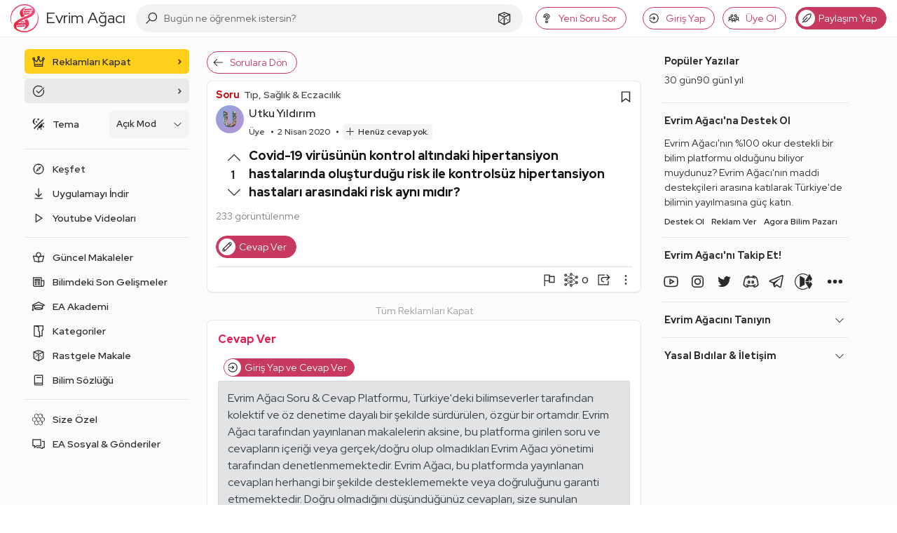

--- FILE ---
content_type: text/html; charset=UTF-8
request_url: https://evrimagaci.org/soru/covid19-virusunun-kontrol-altindaki-hipertansiyon-hastalarinda-olusturdugu-risk-ile-kontrolsuz-hipertansiyon-hastalari-arasindaki-risk-ayni-midir-5271
body_size: 55381
content:
<!doctype html>
<html class="no-js" lang="tr">
<head>
            <meta charset="utf-8">
    <meta http-equiv="x-ua-compatible" content="ie=edge">
    <meta name="viewport"
          content="width=device-width, initial-scale=1, minimum-scale=1, maximum-scale=1, user-scalable=0, viewport-fit=cover">
    <title>Covid-19 virüsünün kontrol altındaki hipertansiyon hastalarında oluşturduğu risk ile kontrolsüz hipertansiyon hastaları arasındaki risk aynı mıdır? | Soru & Cevap - Evrim Ağacı</title>
    <meta name="description" content="Covid-19 virüsünün kontrol altındaki hipertansiyon hastalarında oluşturduğu risk ile kontrolsüz hipertansiyon hastaları arasındaki risk aynı mıdır? - Soru & Cevap"/>
    
    <link rel="preconnect" href="https://thumbor.evrimagaci.org" crossorigin>
    <link rel="dns-prefetch" href="https://mc.yandex.ru">
    <link rel="dns-prefetch" href="https://www.googletagmanager.com" crossorigin>
            <link rel="dns-prefetch" href="https://static.virgul.com" crossorigin>
        
    <link rel="preload" href="/public/fonts/redhatdisplay-italic-latin-ext.woff2" as="font"
          type="font/woff2" crossorigin>
    <link rel="preload" href="/public/fonts/redhatdisplay-italic-latin.woff2" as="font"
          type="font/woff2" crossorigin>
    <link rel="preload" href="/public/fonts/redhatdisplay-normal-latin-ext.woff2" as="font"
          type="font/woff2" crossorigin>
    <link rel="preload" href="/public/fonts/redhatdisplay-normal-latin.woff2" as="font"
          type="font/woff2" crossorigin>

    
    <meta name="google-site-verification" content="Tcg4zXyANfgpT7caz9CbSI34Bjoj8gj5qGzC35TE5jw"/>
    <meta name="Petal-Search-site-verification" content="fec423d8e0"/>
    <meta name="msvalidate.01" content="102129A50E0EBD0803BA31D0D667889E"/>
    <meta name="p:domain_verify" content="a16ab1156eb4e0da202f8427f47b925b"/>
    <meta property="fb:app_id" content="2028438607415636"/>
    <meta property="fb:admins" content="756080120"/>
    <meta property="fb:admins" content="100002279656706"/>
    <meta property="fb:pages" content="163940083664075"/>
    <meta name="twitter:card" content="summary_large_image"/>
    <meta name="twitter:site" content="@evrimagaci"/>
    <meta name="twitter:creator" content="@evrimagaci"/>
    <meta name="twitter:title" content="Covid-19 virüsünün kontrol altındaki hipertansiyon hastalarında oluşturduğu risk ile kontrolsüz hipertansiyon hastaları arasındaki risk aynı mıdır? | Soru & Cevap - Evrim Ağacı"/>
    <meta name="twitter:description" content="Covid-19 virüsünün kontrol altındaki hipertansiyon hastalarında oluşturduğu risk ile kontrolsüz hipertansiyon hastaları arasındaki risk aynı mıdır? - Soru & Cevap">
    <meta name="twitter:image"
          content="https://thumbor.evrimagaci.org/CPSviSsPgIO8D0YG77cJfTQtlXU=/filters:format(webp):quality(85):sharpen(0.5,0.5,true)/evrimagaci.org%2Fpublic%2Fimages%2Fpage-twitter-image.jpg">
        <meta property="og:site_name" content="Evrim Ağacı">
    <meta property="og:url" content="https://evrimagaci.org/soru/covid19-virusunun-kontrol-altindaki-hipertansiyon-hastalarinda-olusturdugu-risk-ile-kontrolsuz-hipertansiyon-hastalari-arasindaki-risk-ayni-midir-5271">
    <meta property="og:image"
          content="https://thumbor.evrimagaci.org/X_jYIWPL0XuLpJ_nXLbpvt8Z-To=/filters:format(webp):quality(85):sharpen(0.5,0.5,true)/evrimagaci.org%2Fpublic%2Fimages%2Fpage-image.jpg">
    <meta property="og:title" content="Covid-19 virüsünün kontrol altındaki hipertansiyon hastalarında oluşturduğu risk ile kontrolsüz hipertansiyon hastaları arasındaki risk aynı mıdır? | Soru & Cevap - Evrim Ağacı">
    <meta property="og:description" content="Covid-19 virüsünün kontrol altındaki hipertansiyon hastalarında oluşturduğu risk ile kontrolsüz hipertansiyon hastaları arasındaki risk aynı mıdır? - Soru & Cevap">

    <link rel="canonical" href="https://evrimagaci.org/soru/covid19-virusunun-kontrol-altindaki-hipertansiyon-hastalarinda-olusturdugu-risk-ile-kontrolsuz-hipertansiyon-hastalari-arasindaki-risk-ayni-midir-5271">
    
            <link rel="alternate" type="application/rss+xml" title="Evrim Ağacı"
              href="https://evrimagaci.org/rss.xml"/>
    
    <meta name="mobile-web-app-capable" content="yes">
    <meta name="thumbnail"
          content="https://thumbor.evrimagaci.org/X_jYIWPL0XuLpJ_nXLbpvt8Z-To=/filters:format(webp):quality(85):sharpen(0.5,0.5,true)/evrimagaci.org%2Fpublic%2Fimages%2Fpage-image.jpg">
    <link rel="image_src"
          href="https://thumbor.evrimagaci.org/X_jYIWPL0XuLpJ_nXLbpvt8Z-To=/filters:format(webp):quality(85):sharpen(0.5,0.5,true)/evrimagaci.org%2Fpublic%2Fimages%2Fpage-image.jpg"/>
    <link rel="apple-touch-icon" sizes="180x180"
          href="https://thumbor.evrimagaci.org/EHMsg2U7zK_cpWutI0RvMmPx834=/filters:format(webp):quality(85):sharpen(0.5,0.5,true)/evrimagaci.org%2Fpublic%2Fimages%2Flogo%2Fcircle%2F180.png">
    <link rel="shortcut icon" href="/favicon.ico"/>
    <link rel="icon" type="image/png" sizes="192x192"
          href="https://thumbor.evrimagaci.org/ZwJZR7d9a9RKp6ZB-rDhr6mmiJM=/filters:format(webp):quality(85):sharpen(0.5,0.5,true)/evrimagaci.org%2Fpublic%2Fimages%2Flogo%2Fcircle%2F192.png">
    <link rel="icon" type="image/png" sizes="32x32"
          href="https://thumbor.evrimagaci.org/Nmou2EoVgEWqFRG-mkdO__MFA8E=/filters:format(webp):quality(85):sharpen(0.5,0.5,true)/evrimagaci.org%2Fpublic%2Fimages%2Flogo%2Fcircle%2F32.png">
    <meta name="msapplication-TileImage"
          content="https://thumbor.evrimagaci.org/evqehg-c8JqyUc14DaubJNysUK8=/filters:format(webp):quality(85):sharpen(0.5,0.5,true)/evrimagaci.org%2Fpublic%2Fimages%2Flogo%2Fcircle%2F144.png">
    <meta name="msapplication-TileColor" content="#ffffff">
    <meta name="theme-color" content="#ffffff">
    <meta name="view-transition" content="same-origin">
    <link rel="manifest" href="/public/manifest.json"/>
    
    <link rel="stylesheet"
          href="https://evrimagaci.org/public/dist/vendor.bundle.css?v=10870">
    <link rel="stylesheet"
          href="https://evrimagaci.org/public/dist/app.bundle.css?v=10870">
            <meta id="dark-mode-css-meta"
              data-href="https://evrimagaci.org/public/dist/darkmode.bundle.css?v=10870">
            <style>
        body {
            margin: 0;
            font-family: 'Red Hat Display', sans-serif;
            font-size: 16px;
            line-height: 24px;
            font-weight: 400;
        }

        /* Prevent side menu layout shift on page load */
        .side-menu {
            width: 240px;
            flex: none;
            margin-right: 20px;

            @media only screen and (max-width: 991px) {
                margin-right: 0;
            }
        }

        @media only screen and (min-width: 991px) {
            .mars-page {
                display: flex;
                justify-content: center;
            }

            .mars-page .feed-deimos {
                display: flex;
                flex-wrap: nowrap;
            }
        }

        body::-webkit-scrollbar {
            height: 0;
        }

        
        @media only screen and (min-width: 1320px) {
            .mars-page .feed-deimos .feed-container {
                min-width: 760px;
            }

            .mars-page .feed-deimos {
                min-width: 1060px;
            }
        }

        @media only screen and (min-width: 1199px) {
            .mars-page {
                display: flex;
                justify-content: center;
                padding-top: 10px;
            }

            .mars-page .feed-deimos {
                display: flex;
                flex-wrap: nowrap;
                width: 950px;
            }

            .mars-page .feed-deimos .feed-container {
                width: 650px;
            }

            .deimos-container {
                flex: none;
                width: 280px;
                /*border-left: 1px solid hsla(var(--text-color), 0.1);*/
                margin-left: 20px;
                margin-top: 12px;
            }

            .deimos-container .deimos-wrapper {
                position: sticky;
                top: 70px;
                max-height: calc(100vh - 150px);
                overflow-x: hidden;
                overflow-y: auto;
                padding-left: 10px;
                scrollbar-color: #cccccc66 transparent;
                scrollbar-width: thin;
                padding-right: 5px;
            }
        }

            </style>

        
        <script>
        const shouldApplyDarkVars = (function () {
            // Forced dark mode
            if (document.cookie && document.cookie.indexOf('night_mode=1') !== -1) {
                return true;
            }

            // Auto-by-time mode: dark between 19:00-07:00
            if (document.cookie && document.cookie.indexOf('night_mode=3') !== -1) {
                const hour = new Date().getHours();
                return hour >= 19 || hour < 7;
            }

            // Auto mode (cookie='2') or no cookie (default) - check system preference
            const hasAutoCookie = document.cookie && document.cookie.indexOf('night_mode=2') !== -1;
            const hasNoCookie = !document.cookie || document.cookie.indexOf('night_mode') === -1;

            if (hasAutoCookie || hasNoCookie) {
                return window.matchMedia && window.matchMedia('(prefers-color-scheme: dark)').matches;
            }

            // Light mode (cookie='0') or unknown
            return false;
        })();

        if (shouldApplyDarkVars) {
            const s = document.documentElement.style;
            s.setProperty('--bg-color-ground', '0, 0%, 7%');
            s.setProperty('--bg-color-1st-layer', '0, 0%, 12%');
            s.setProperty('--bg-color-2nd-layer', '0, 0%, 22%');
            s.setProperty('--bg-color-3rd-layer', '0, 0%, 27%');
            s.setProperty('--text-color', '360, 100%, 100%');
            s.setProperty('--link-color', '206, 14%, 59%');
            s.setProperty('--link-hover-color', '206, 110%, 40%');
        }
        window.isPwa = (window.matchMedia && window.matchMedia('(display-mode: standalone)').matches)
            || (navigator && navigator.standalone);

        window.eaEnv = 'live';
        window.eaJsVersion = 10870;
                window.eaUserId = 0;
        window.eaNotificationCount = 0;
                
        window.eaUserCharLimit = 420;
        window.eaRewardedAdsKey = '';
        window.eaTypesenseKey = 'sqhfaJCkwJHHDNy53A8RlSjut4zxzEKI';
        window.isWebview = (function () {
            const ua = navigator.userAgent.toLowerCase();
            return ua.indexOf('evrimagaciapp') !== -1;
        })();

        window.metricaId = 54217711;
        window.metricaId2 = 54288591;

        window.yme = function (p1, p2, p3, p4) {
            if (typeof window.ym === 'function') {
                window.ym(p1, p2, p3, p4);
            }
        };

        window.eaBaseURL = 'https://evrimagaci.org/';
        window.eaPublicURL = 'https://evrimagaci.org/public';
        window.eaJsPath = 'https://evrimagaci.org/public/js';
        window.eaCssPath = 'https://evrimagaci.org/public/css';
        window.eaDistPath = 'https://evrimagaci.org/public/dist';
    </script>
    <script type="text/javascript" async
            src="https://www.googletagmanager.com/gtag/js?id=G-7B41WXDP2G"></script>
    <script>
        window.dataLayer = window.dataLayer || [];

        function gtag() {
            dataLayer.push(arguments);
        }

        if (window.eaUserId > 0) {
            gtag('set', {'user_id': window.eaUserId});
        }

        gtag('js', new Date());

        gtag('config', 'G-7B41WXDP2G', {'custom_map': {'dimension1': 'is_pwa'}});
        if (isPwa) {
            gtag('event', 'is_pwa_dimension', {'is_pwa': true, 'non_interaction': true});
        }
    </script>
    <script>
        (function (m, e, t, r, i, k, a) {
            m[i] = m[i] || function () {
                (m[i].a = m[i].a || []).push(arguments)
            };
            m[i].l = 1 * new Date();
            k = e.createElement(t), a = e.getElementsByTagName(
                t)[0], k.async = 1, k.src = r, a.parentNode.insertBefore(k, a)
        })
        (window, document, "script", "https://mc.yandex.ru/metrika/tag.js", "ym");

        let yaParams = {};
        let yaUserParams = {};
        if (window.eaUserId) {
            yaUserParams.UserID = window.eaUserId;
        }
        yaUserParams.is_supporter = window.eaUserS ? 1 : 0;
        if (isPwa) {
            yaParams.isPwa = true;
        }
        window.ym(window.metricaId, "init", {
            clickmap: false,
            trackLinks: true,
            accurateTrackBounce: true,
            webvisor: false,
            params: yaParams,
            userParams: yaUserParams
        });
    </script>
    <noscript>
        <div>
            <img src="https://mc.yandex.ru/watch/54217711"
                 height="1" width="1" style="position:absolute; left:-9999px;" alt=""/>
    </noscript>

</head>
<body>

<div class="site-overlay"></div>
<header >
    <div class="ea-container">
        <div class="hamburger-menu"><span></span></div>
        <a href="https://evrimagaci.org/" class="logo">
            <img src="https://evrimagaci.org/public/images/logo/v3.svg" width="40" height="40"
                 alt="Evrim Ağacı Logo">
            <span class="title">
        Evrim Ağacı
        
      </span>
        </a>
        <div class="center">
  <div class="search-container" data-ea-module="search">
    <div class="search-mobile-head">
      <div class="head-title">Keşfedin, Öğrenin ve Paylaşın</div>
      <div class="head-sub-title">Evrim Ağacı'nda Aradığın Her Şeye Ulaşabilirsin!</div>
      <div class="search-close">
          <svg fill="#000000" class="eacon eac-times-solid" width="18"  height="18" xmlns="http://www.w3.org/2000/svg" viewBox="0 0 32 32"><path d="M7.219 5.781L5.78 7.22 14.563 16 5.78 24.781 7.22 26.22 16 17.437l8.781 8.782 1.438-1.438L17.437 16l8.782-8.781L24.78 5.78 16 14.563z"/></svg>      </div>
    </div>
    <div class="search-input-wrapper">
      <div class="search-icon">
          <svg fill="#000000" class="eacon eac-search-solid" width="18"  height="18" xmlns="http://www.w3.org/2000/svg" viewBox="0 0 32 32"><path d="M19 3C13.488 3 9 7.488 9 13c0 2.395.84 4.59 2.25 6.313L3.281 27.28 4.72 28.72l7.968-7.969A9.922 9.922 0 0 0 19 23c5.512 0 10-4.488 10-10S24.512 3 19 3zm0 2c4.43 0 8 3.57 8 8s-3.57 8-8 8-8-3.57-8-8 3.57-8 8-8z"/></svg>      </div>
      <input type="text" class="search-input" tabindex="-1"
             placeholder="Bugün ne öğrenmek istersin?">
      <div class="search-clear">
          <svg fill="#000000" class="eacon eac-plus-solid" width="18"  height="18" xmlns="http://www.w3.org/2000/svg" viewBox="0 0 32 32"><path d="M15 5v10H5v2h10v10h2V17h10v-2H17V5z"/></svg>      </div>
      <a href="https://evrimagaci.org/rastgele" class="random-btn">
          <svg fill="#000000" class="eacon eac-dice-d6-solid" width="18"  height="18" xmlns="http://www.w3.org/2000/svg" viewBox="0 0 32 32"><path d="M16 2.938L4.656 7.061 4 7.313v15.282l.531.281 11 6 .469.25.469-.25 11-6 .531-.281V7.312l-.656-.25zm0 2.124l8.375 3.032L16 11.906 7.625 8.094zM16 7c-1.105 0-2 .45-2 1s.895 1 2 1 2-.45 2-1-.895-1-2-1zM6 9.531l9 4.094v12.688l-9-4.907zm20 0v11.875l-9 4.907V13.624zM12.656 14c-.37 0-.656.355-.656.875 0 .668.355 1.36.875 1.656.148.074.32.063.469.063.222 0 .351-.07.5-.219.074-.148.156-.36.156-.656 0-.668-.45-1.36-.969-1.656-.148-.075-.226-.063-.375-.063zm7.375 1a.946.946 0 0 0-.25.094c-.61.261-1.125 1.125-1.125 1.906 0 .262-.02.512.157.688.175.175.363.28.625.28.175 0 .355-.007.53-.093.61-.348 1.032-1.148 1.032-1.844 0-.61-.258-1.031-.781-1.031-.043 0-.114-.012-.188 0zm-9.906 1.281c-.371 0-.656.356-.656.875 0 .668.355 1.328.875 1.625.148.074.289.094.437.094.223 0 .383-.07.531-.219.075-.148.157-.39.157-.687 0-.668-.45-1.328-.969-1.625-.148-.074-.227-.063-.375-.063zm13.406 1.157c-.074.011-.164.019-.25.062-.61.262-1.125 1.156-1.125 1.938 0 .261.012.511.188.687.176.176.332.25.593.25.176 0 .356.023.532-.063.61-.347 1.031-1.148 1.031-1.843 0-.61-.258-1.032-.781-1.032-.043 0-.114-.011-.188 0zm-15.875.968c-.37 0-.656.356-.656.875 0 .668.355 1.36.875 1.657.148.074.32.062.469.062.222 0 .351-.07.5-.219.074-.148.156-.36.156-.656 0-.668-.45-1.36-.969-1.656-.148-.074-.226-.063-.375-.063z"/></svg>      </a>
      <div class="search-btn">
          <svg fill="#000000" class="eacon eac-arrow-right-solid" width="18"  height="18" xmlns="http://www.w3.org/2000/svg" viewBox="0 0 32 32"><path d="M18.719 6.781L17.28 8.22 24.063 15H4v2h20.063l-6.782 6.781 1.438 1.438 8.5-8.5.687-.719-.687-.719z"/></svg>      </div>
    </div>
    <div class="search-result-wrapper">
      <div class="search-result">
        <div class="search-tabs">
          <div class="search-tab-heads">
            <div class="tab-list"></div>
          </div>
          <div class="search-tab-contents"></div>
        </div>
      </div>
      <div class="search-mega-nav">
        <div class="nav-column">
          <div class="column-title">EA Akademi</div>
          <div class="nav-list">
            <a href="https://evrimagaci.org/makale">
              <div class="nav-icon">
                  <svg fill="#000000" class="eacon eac-book-reader-solid" width="18"  height="18" xmlns="http://www.w3.org/2000/svg" viewBox="0 0 32 32"><path d="M16 4c-3.3 0-6 2.7-6 6 0 1.008.246 1.945.688 2.781C8.863 12.336 6.64 12 4 12H2.719l3.5 14H7c3.406 0 5.5.488 6.719.938.61.226.996.449 1.219.593.222.145.25.157.25.157l.28.312h1.063l.282-.313s.027-.011.25-.156c.222-.144.609-.367 1.218-.593C19.5 26.488 21.594 26 25 26h.781l3.5-14H28c-2.629 0-4.848.316-6.656.75.43-.824.656-1.758.656-2.75 0-3.3-2.7-6-6-6zm0 2c2.223 0 4 1.777 4 4s-1.777 4-4 4-4-1.777-4-4 1.777-4 4-4zM5.312 14.125c3.11.152 5.649.691 7.313 1.313 1.34.5 2 .886 2.375 1.124v8.75c-.18-.082-.344-.167-.563-.25-1.351-.5-3.57-.921-6.656-1zm21.375 0l-2.468 9.938c-3.086.078-5.305.5-6.657 1-.218.082-.382.167-.562.25v-8.75c.375-.243 1.031-.633 2.344-1.125 1.652-.622 4.195-1.16 7.343-1.313z"/></svg>              </div>
              <div class="nav-content">
                <div class="nav-title">Son Makaleler</div>
                <div class="nav-sum">
                  Son makalelerimizi keşfedin, ilginizi çekecek güncel konular ve yeni fikirlerle
                  buluşun!
                </div>
              </div>
            </a>
            <a href="https://evrimagaci.org/akademi">
              <div class="nav-icon">
                  <svg fill="#000000" class="eacon eac-graduation-cap-solid" width="18"  height="18" xmlns="http://www.w3.org/2000/svg" viewBox="0 0 32 32"><path d="M16 4.875l-.469.25-13.5 7L.312 13 2 13.844v8.437c-.598.348-1 .98-1 1.719a1.999 1.999 0 1 0 4 0c0-.738-.402-1.371-1-1.719v-7.406l2 1.031V21c0 .441.203.84.438 1.094.234.254.519.406.812.562.59.309 1.29.528 2.156.719 1.735.387 4.047.625 6.594.625 2.547 0 4.86-.238 6.594-.625.867-.191 1.566-.41 2.156-.719.293-.156.578-.308.813-.562A1.66 1.66 0 0 0 26 21v-5.094l3.969-2.031L31.687 13l-1.718-.875-13.5-7zm0 2.25L27.313 13l-1.782.906a2.965 2.965 0 0 0-.781-.562c-.586-.309-1.29-.528-2.156-.719C20.864 12.238 18.559 12 16 12s-4.863.238-6.594.625c-.867.191-1.57.41-2.156.719a2.965 2.965 0 0 0-.781.562L4.687 13zM16 14c2.441 0 4.637.223 6.156.563.758.167 1.367.363 1.688.53.101.055.117.095.156.126v3.812c-.418-.152-.875-.289-1.406-.406C20.859 18.238 18.547 18 16 18c-2.547 0-4.86.238-6.594.625-.531.117-.988.254-1.406.406V15.22c.04-.031.055-.07.156-.125.32-.168.93-.364 1.688-.531C11.364 14.223 13.559 14 16 14zm0 6c2.426 0 4.633.223 6.156.563a7.17 7.17 0 0 1 1.375.437 7.17 7.17 0 0 1-1.375.438c-1.523.34-3.73.562-6.156.562-2.426 0-4.633-.223-6.156-.563A7.17 7.17 0 0 1 8.469 21a7.17 7.17 0 0 1 1.375-.438C11.367 20.223 13.574 20 16 20z"/></svg>              </div>
              <div class="nav-content">
                <div class="nav-title">EA Akademi</div>
                <div class="nav-sum">
                  Bilimi öğrenmeye nereden başlayacağını bilemiyor musun? Buradan başla!
                </div>
              </div>
            </a>
            <a href="https://evrimagaci.org/soru-cevap">
              <div class="nav-icon">
                  <svg fill="#000000" class="eacon eac-question-solid" width="18"  height="18" xmlns="http://www.w3.org/2000/svg" viewBox="0 0 32 32"><path d="M16 4c-4.328 0-8 3.055-8 7v3h6v-3c0-.148.09-.363.438-.594.347-.23.914-.406 1.562-.406.652 0 1.219.176 1.563.406.343.23.437.43.437.594 0 .578-.188.98-.563 1.438-.375.457-.957.93-1.593 1.468C14.566 14.988 13 16.496 13 19v1h6v-1c0-.34.125-.578.5-.969.375-.39.996-.851 1.656-1.406C22.476 15.515 24 13.816 24 11c0-3.91-3.664-7-8-7zm0 2c3.395 0 6 2.367 6 5 0 2.145-.977 3.102-2.156 4.094-.59.496-1.219.98-1.782 1.562-.347.36-.617.828-.812 1.344h-1.938c.313-1.012.922-1.781 1.844-2.563.614-.515 1.282-1.054 1.844-1.75.563-.695 1-1.605 1-2.687 0-.96-.57-1.758-1.313-2.25C17.945 8.258 17.005 8 16 8c-1.008 0-1.95.258-2.688.75C12.575 9.242 12 10.043 12 11v1h-2v-1c0-2.684 2.598-5 6-5zm-3 16v6h6v-6zm2 2h2v2h-2z"/></svg>              </div>
              <div class="nav-content">
                <div class="nav-title">Soru & Cevap</div>
                <div class="nav-sum">Soru sor, cevap ver, bilimseverlerle birlikte öğren!</div>
              </div>
            </a>
            <a href="https://evrimagaci.org/podcast">
              <div class="nav-icon">
                  <svg fill="#000000" class="eacon eac-podcast-solid" width="18"  height="18" xmlns="http://www.w3.org/2000/svg" viewBox="0 0 32 32"><path d="M16.5 3C10.159 3 5 8.159 5 14.5c0 4.649 2.779 8.654 6.758 10.465a30.38 30.38 0 0 1-.238-2.39C8.813 20.897 7 17.91 7 14.5 7 9.262 11.262 5 16.5 5S26 9.262 26 14.5c0 3.411-1.813 6.398-4.52 8.074a30.427 30.427 0 0 1-.238 2.39C25.222 23.155 28 19.15 28 14.5 28 8.159 22.841 3 16.5 3zm0 4C12.364 7 9 10.364 9 14.5a7.487 7.487 0 0 0 2.795 5.832 4.098 4.098 0 0 1 1.143-1.65A5.488 5.488 0 0 1 11 14.5c0-3.032 2.468-5.5 5.5-5.5s5.5 2.468 5.5 5.5a5.488 5.488 0 0 1-1.938 4.182 4.075 4.075 0 0 1 1.143 1.65A7.487 7.487 0 0 0 24 14.5c0-4.136-3.364-7.5-7.5-7.5zm0 4c-1.93 0-3.5 1.57-3.5 3.5s1.57 3.5 3.5 3.5 3.5-1.57 3.5-3.5-1.57-3.5-3.5-3.5zm0 2c.827 0 1.5.673 1.5 1.5s-.673 1.5-1.5 1.5-1.5-.673-1.5-1.5.673-1.5 1.5-1.5zm0 6c-3.159 0-3.5 2.076-3.5 2.969 0 1.644.537 4.95.83 6.205.13.55.648 1.826 2.67 1.826s2.54-1.276 2.67-1.826c.293-1.253.83-4.561.83-6.205 0-.893-.341-2.969-3.5-2.969zm0 2c1.5 0 1.5.56 1.5.969 0 1.335-.47 4.43-.777 5.748-.025.105-.067.283-.723.283-.656 0-.698-.177-.723-.281-.306-1.314-.777-4.414-.777-5.75 0-.41 0-.969 1.5-.969z"/></svg>              </div>
              <div class="nav-content">
                <div class="nav-title">Podcastler</div>
                <div class="nav-sum">
                  Makalelerimizi, ses sanatçıları ve yarı-profesyonel seslendirmenlerin sesinden
                  dinle!
                </div>
              </div>
            </a>
          </div>
        </div>

        <div class="nav-column">
          <div class="column-title">Sosyal</div>
          <div class="nav-list">
            <a href="https://evrimagaci.org/sosyal">
              <div class="nav-icon">
                  <svg fill="#000000" class="eacon eac-bee-hive" width="18"  height="18" height="512pt" preserveAspectRatio="xMidYMid meet" viewBox="0 0 512 512" width="512pt" xmlns="http://www.w3.org/2000/svg"><g transform="matrix(.1 0 0 -.1 0 512)"><path d="m1800 4707c-173-93-720-415-737-434l-23-24v-407l-1-407-332-190c-182-104-344-202-359-217l-28-26v-440c0-413 1-441 18-463 11-12 171-111 358-218l339-196 5-412c4-356 7-414 21-428 8-9 179-111 380-227 283-164 372-211 399-211 28 0 107 41 374 196 187 108 343 197 347 197 3 0 159-88 345-197 263-152 347-196 374-196 28 0 112 44 395 208 198 114 369 216 380 227 19 18 20 35 25 430l5 412 335 193c184 106 345 205 357 219l23 25v440 441l-27 26c-16 15-177 113-360 217l-332 190-1 407v407l-22 24c-13 14-185 118-383 233-283 163-367 207-395 207-27 0-111-44-374-196-186-109-342-197-345-197-4 0-160 88-346 196-186 107-350 197-364 200s-37-1-51-9zm366-348 314-182-2-371-3-371-317-183-317-183-318 183-318 184-3 370-2 371 312 181c172 99 319 181 326 181 8 1 155-81 328-180zm1440 0 314-182-2-371-3-371-317-183-317-183-318 183-318 184-3 370-2 371 312 181c172 99 319 181 326 181 8 1 155-81 328-180zm-2170-1243 319-184v-372-373l-317-183-317-184-318 184-318 184v372 371l315 184c173 100 316 183 316 184 1 1 145-82 320-183zm1440 0 319-184v-372-373l-317-183-317-184-318 184-318 184v372 371l315 184c173 100 316 183 316 184 1 1 145-82 320-183zm1440 0 319-184v-372-373l-317-183-317-183-318 183-318 184v372 371l315 184c173 100 316 183 316 184 1 1 145-82 320-183zm-2156-1249 315-182 3-371 2-371-314-182c-173-99-319-181-325-181-7 0-153 82-326 182l-315 181 2 371 3 370 315 183c173 100 317 182 320 182s147-82 320-182zm1440 0 315-182 3-371 2-371-314-182c-173-99-319-181-325-181-7 0-153 82-326 182l-315 181 2 371 3 370 315 183c173 100 317 182 320 182s147-82 320-182z"/><path d="m2065 4245c-26-25-32-63-15-95 5-10 48-40 95-67l85-48v-103c0-101 1-104 29-133 16-16 37-29 46-29 21 0 57 19 72 39s18 283 3 311c-14 25-234 150-265 150-14 0-37-11-50-25z"/><path d="m3505 4245c-26-25-32-63-15-95 5-10 48-40 95-67l85-48v-103c0-101 1-104 29-133 16-16 37-29 46-29 21 0 57 19 72 39s18 283 3 311c-14 25-234 150-265 150-14 0-37-11-50-25z"/><path d="m1341 2994c-26-33-27-78-3-102 11-11 53-38 95-62l77-44v-102c0-87 3-105 21-128 29-37 89-37 118 0 19 24 21 40 21 166 0 165 7 154-147 241-115 65-151 71-182 31z"/><path d="m2781 2994c-26-33-27-78-3-102 11-11 53-38 95-62l77-44v-102c0-87 3-105 21-128 29-37 89-37 118 0 19 24 21 40 21 166 0 165 7 154-147 241-115 65-151 71-182 31z"/><path d="m4221 2994c-26-33-27-78-3-102 11-11 53-38 95-62l77-44v-102c0-87 3-105 21-128 29-37 89-37 118 0 19 24 21 40 21 166 0 165 7 154-147 241-115 65-151 71-182 31z"/><path d="m2100 1773c-34-12-60-47-60-79 0-38 27-64 124-118l66-37v-105c0-98 2-107 25-129 32-33 78-33 110 0 24 23 25 29 25 164 0 167 3 162-141 244-103 59-126 68-149 60z"/><path d="m3540 1773c-34-12-60-47-60-79 0-38 27-64 124-118l66-37v-105c0-98 2-107 25-129 32-33 78-33 110 0 24 23 25 29 25 164 0 167 3 162-141 244-103 59-126 68-149 60z"/></g></svg>              </div>
              <div class="nav-content">
                <div class="nav-title">Sosyal</div>
                <div class="nav-sum">
                  Aklından geçenleri, öğrendiklerini, önerilerini Türkiye'deki bilimseverlerle
                  paylaş!
                </div>
              </div>
            </a>
            <a href="https://evrimagaci.org/etkinlik-ilan">
              <div class="nav-icon">
                  <svg fill="#000000" class="eacon eac-calendar" width="18"  height="18" xmlns="http://www.w3.org/2000/svg" viewBox="0 0 32 32"><path d="M9 4v1H5v22h22V5h-4V4h-2v1H11V4zM7 7h2v1h2V7h10v1h2V7h2v2H7zm0 4h18v14H7zm6 2v2h2v-2zm4 0v2h2v-2zm4 0v2h2v-2zM9 17v2h2v-2zm4 0v2h2v-2zm4 0v2h2v-2zm4 0v2h2v-2zM9 21v2h2v-2zm4 0v2h2v-2zm4 0v2h2v-2z"/></svg>              </div>
              <div class="nav-content">
                <div class="nav-title">Pano</div>
                <div class="nav-sum">
                  Etkinlik mi düzenliyorsun? Bir ilanın mı var? Bilimseverlere duyur, katılımcı
                  topla!
                </div>
              </div>
            </a>
            <a href="https://evrimagaci.org/eserler">
              <div class="nav-icon">
                  <svg fill="#000000" class="eacon eac-record-vinyl-solid" width="18"  height="18" xmlns="http://www.w3.org/2000/svg" viewBox="0 0 32 32"><path d="M16 4C9.383 4 4 9.383 4 16s5.383 12 12 12 12-5.383 12-12S22.617 4 16 4zm0 2c5.535 0 10 4.465 10 10s-4.465 10-10 10S6 21.535 6 16 10.465 6 16 6zm5.531 3.063l-1.906 1.874 1.438 1.438 1.875-1.906zM16 11c-2.75 0-5 2.25-5 5s2.25 5 5 5 5-2.25 5-5-2.25-5-5-5zm0 2c1.668 0 3 1.332 3 3s-1.332 3-3 3-3-1.332-3-3 1.332-3 3-3zm0 2c-.55 0-1 .45-1 1s.45 1 1 1 1-.45 1-1-.45-1-1-1zm-5.063 4.625l-1.874 1.906 1.406 1.407 1.906-1.875z"/></svg>              </div>
              <div class="nav-content">
                <div class="nav-title">Eser</div>
                <div class="nav-sum">
                  İnsan zihninin yazıya ve ekrana dökülmüş halini kategorize ettiğimiz projemize
                  katkı sağla!
                </div>
              </div>
            </a>
            <a href="https://evrimagaci.org/doga-gozlemleri">
              <div class="nav-icon">
                  <svg fill="#000000" class="eacon eac-binoculars-solid" width="18"  height="18" xmlns="http://www.w3.org/2000/svg" viewBox="0 0 32 32"><path d="M11 5C9.031 5 7.46 6.441 7.125 8.313c-1.89.476-3.531 1.707-4.25 3.656h-.031L.719 17.938A6.955 6.955 0 0 0 0 21c0 3.855 3.145 7 7 7 3.473 0 6.367-2.55 6.906-5.875A2.983 2.983 0 0 0 16 23c.813 0 1.55-.34 2.094-.875C18.633 25.449 21.527 28 25 28c3.855 0 7-3.145 7-7 0-.973-.2-1.906-.563-2.75l-2.28-6.375-.032-.031v-.031c-.73-1.774-2.348-3.012-4.25-3.5C24.539 6.44 22.969 5 21 5c-1.855 0-3.363 1.285-3.813 3h-2.375C14.364 6.285 12.855 5 11 5zm0 2c1.191 0 2 .809 2 2v1h6V9c0-1.191.809-2 2-2 1.191 0 2 .809 2 2v.906l.906.094c1.485.156 2.766 1.191 3.344 2.531.008.02.023.043.031.063l.75 2.125A6.94 6.94 0 0 0 25 14c-2.926 0-5.426 1.816-6.469 4.375A3.013 3.013 0 0 0 16 17c-1.05 0-1.996.543-2.531 1.375C12.426 15.816 9.926 14 7 14c-1.07 0-2.09.254-3 .688l.75-2.032v-.031C5.332 11.078 6.559 10.16 8.094 10L9 9.906V9c0-1.191.809-2 2-2zm-4 9c2.773 0 5 2.227 5 5s-2.227 5-5 5-5-2.227-5-5c0-.707.176-1.36.438-1.969.015-.039.015-.086.03-.125A4.977 4.977 0 0 1 7 16zm18 0c2.773 0 5 2.227 5 5s-2.227 5-5 5-5-2.227-5-5 2.227-5 5-5zm-9 3c.563 0 1 .438 1 1 0 .563-.438 1-1 1-.563 0-1-.438-1-1 0-.563.438-1 1-1z"/></svg>              </div>
              <div class="nav-content">
                <div class="nav-title">Doğa Gözlemleri</div>
                <div class="nav-sum">
                  Etrafımız birbirinden harika canlılarla dolu; ama onları çoğu zaman görmezden
                  geliyoruz. Buna son verdik!
                </div>
              </div>
            </a>
          </div>
        </div>

        <div class="nav-column">
          <div class="column-title">Bilimsel Veritabanı</div>
          <div class="nav-list">
            <a href="https://evrimagaci.org/yasam-agaci">
              <div class="nav-icon">
                  <svg fill="#000000" class="eacon eac-pagelines" width="18"  height="18" xmlns="http://www.w3.org/2000/svg" viewBox="0 0 32 32"><path d="M15.094 4s-1.207 1.664-.844 4.281c.277 1.98 1.93 3.223 2.844 3.75.031.953.008 1.926-.094 2.906-.46-1.124-1.492-3.093-3.406-3.78-1.86-.673-4.219.187-4.219.187.316 2.316 1.836 4.117 4.313 4.562 1.585.285 2.644.102 3.187-.031-.25 1.672-.71 3.324-1.375 4.813-.36-1.106-1.512-3.368-4.844-3.75-1.957-.223-3.812 1-3.812 1s1.191 4.28 5.031 4.28c1.559 0 2.59-.355 3.188-.624-.032.062-.06.125-.094.187-1.707 3.082-4.41 5.219-8.5 5.219v1c4.445 0 7.543-2.441 9.375-5.75.113-.203.207-.414.312-.625.274.207 1.758 1.25 4.688 1.25 3.238 0 4.687-3.656 4.687-3.656s-1.617-1.344-4.093-1.344c-2.344 0-4.098 1.867-4.907 2.938a19.58 19.58 0 0 0 1.344-4.782c.176.035 3.52.637 5.406-1.281 1.938-1.969 1.625-3.781 1.625-3.781s-3.258-.465-5.031 1.156c-1.117 1.023-1.707 2.723-1.938 3.5.176-1.328.215-2.652.157-3.938a6.783 6.783 0 0 0 .843-3.25C18.938 5.242 15.095 4 15.095 4z"/></svg>              </div>
              <div class="nav-content">
                <div class="nav-title">Yaşam Ağacı</div>
                <div class="nav-sum">
                  Canlılığı tanımanın en iyi yolu, akrabalık ilişkilerini anlamak. Projemizi gezmeye
                  başla!
                </div>
              </div>
            </a>

            <a href="https://evrimagaci.org/kategori/gerceklik-analizi-arastirmalari-2415">
              <div class="nav-icon">
                  <svg fill="#000000" class="eacon eac-paste-solid" width="18"  height="18" xmlns="http://www.w3.org/2000/svg" viewBox="0 0 32 32"><path d="M15 3c-1.258 0-2.152.89-2.594 2H5v23h8v2h14V14h-2V5h-7.406C17.152 3.89 16.258 3 15 3zm0 2c.555 0 1 .445 1 1v1h3v2h-8V7h3V6c0-.555.445-1 1-1zM7 7h2v4h12V7h2v7H13v12H7zm8 9h10v12H15z"/></svg>              </div>
              <div class="nav-content">
                <div class="nav-title">Gerçeklik Analizi</div>
                <div class="nav-sum">
                  Sahte olanla gerçeği birbirinden ayırmak istiyorsan veya aklına takılanlar varsa,
                  bu projemizi inceleyebilirsin.
                </div>
              </div>
            </a>

            <a href="https://evrimagaci.org/sozluk">
              <div class="nav-icon">
                  <svg fill="#000000" class="eacon eac-book-solid" width="18"  height="18" xmlns="http://www.w3.org/2000/svg" viewBox="0 0 32 32"><path d="M9 4C7.355 4 6 5.355 6 7v18c0 1.645 1.355 3 3 3h17V4zm0 2h15v16H9a2.95 2.95 0 0 0-1 .188V7c0-.566.434-1 1-1zm2 3v2h11V9zM9 24h15v2H9c-.566 0-1-.434-1-1 0-.566.434-1 1-1z"/></svg>              </div>
              <div class="nav-content">
                <div class="nav-title">Bilim Sözlüğü</div>
                <div class="nav-sum">
                  Bilimin dili ve terminolojisi ilk etapta zor gelebilir. Bilim Sözlüğü, bu sorunu
                  kökünden çözüyor!
                </div>
              </div>
            </a>

            <a href="https://evrimagaci.org/etiket/hastalik-katalogu-12449">
              <div class="nav-icon">
                  <svg fill="#000000" class="eacon eac-pastafarianism-solid" width="18"  height="18" xmlns="http://www.w3.org/2000/svg" viewBox="0 0 32 32"><path d="M11 4C9.346 4 8 5.346 8 7c0 1.319.862 2.429 2.047 2.83.055.688.19 1.666.537 2.59-.912.478-1.71 1.048-2.324 1.68-.101.095-.19.2-.281.306-.057.067-.13.131-.182.2l.012.007c-.08.105-.15.214-.22.326-.5-.129-.765-.527-1.194-1.386C5.885 12.536 5.118 11 3 11v2c.81 0 1.07.375 1.605 1.447.42.838 1.029 2.016 2.41 2.408-.001.05-.015.095-.015.145 0 .962.355 1.833.922 2.523A1.997 1.997 0 0 1 6 21c-1.103 0-2-.897-2-2H2c0 2.206 1.794 4 4 4 1.583 0 2.942-.932 3.59-2.27.44.168.912.27 1.41.27.173 0 .338-.03.506-.05-.077.296-.142.594-.194.859C10.966 23.592 10.69 25 8 25v2c4.339 0 4.925-3.01 5.275-4.809.101-.518.182-.824.258-1.056.69.543 1.55.865 2.467.865a3.99 3.99 0 0 0 2.467-.865c.076.232.157.538.258 1.056.35 1.8.936 4.809 5.275 4.809v-2c-2.69 0-2.965-1.408-3.313-3.191a14.97 14.97 0 0 0-.195-.862c.168.022.334.053.508.053.498 0 .97-.102 1.41-.27C23.058 22.068 24.417 23 26 23c2.206 0 4-1.794 4-4h-2c0 1.103-.897 2-2 2-.92 0-1.69-.628-1.922-1.477A3.96 3.96 0 0 0 25 17c0-.05-.014-.095-.016-.145 1.382-.392 1.991-1.57 2.41-2.408C27.932 13.375 28.19 13 29 13v-2c-2.118 0-2.886 1.536-3.395 2.553-.43.86-.694 1.257-1.195 1.386a3.985 3.985 0 0 0-.219-.326l.012-.008c-.052-.068-.125-.132-.182-.199-.09-.105-.18-.21-.28-.306-.615-.632-1.413-1.202-2.325-1.68.348-.924.482-1.902.537-2.59A2.995 2.995 0 0 0 24 7c0-1.654-1.346-3-3-3s-3 1.346-3 3c0 1.283.814 2.37 1.95 2.799-.055.555-.16 1.242-.366 1.832C18.404 11.234 17.162 11 16 11s-2.405.232-3.584.629c-.205-.588-.31-1.275-.365-1.83A2.997 2.997 0 0 0 14 7c0-1.654-1.346-3-3-3zm0 2a1 1 0 1 1 0 2 1 1 0 0 1 0-2zm10 0a1 1 0 1 1 0 2 1 1 0 0 1 0-2zm-5 7c.975 0 2.027.206 3.021.545C17.821 14.235 17 15.517 17 17c0 .788.236 1.519.63 2.139A1.997 1.997 0 0 1 16 20a1.996 1.996 0 0 1-1.63-.861c.394-.62.63-1.35.63-2.139 0-1.483-.82-2.764-2.021-3.455.994-.34 2.046-.545 3.021-.545zm-5 2c1.103 0 2 .897 2 2s-.897 2-2 2-2-.897-2-2c0-.472.17-.902.445-1.244.064-.08.144-.155.217-.233A1.985 1.985 0 0 1 11 15zm10 0c.516 0 .983.201 1.338.523.073.078.153.154.217.233.274.342.445.772.445 1.244 0 1.103-.897 2-2 2s-2-.897-2-2 .897-2 2-2z"/></svg>              </div>
              <div class="nav-content">
                <div class="nav-title">Hastalık Kataloğu</div>
                <div class="nav-sum">
                  Dünya, hastalıklarla dolu bir yer. Biz, bu hastalıkları tek tek kategorize ediyor
                  ve anlatıyoruz!
                </div>
              </div>
            </a>

            <a href="https://evrimagaci.org/alintilar">
              <div class="nav-icon">
                  <svg fill="#000000" class="eacon eac-quote-left-solid" width="18"  height="18" xmlns="http://www.w3.org/2000/svg" viewBox="0 0 32 32"><path d="M10 8c-3.3 0-6 2.7-6 6v10h10V14H6c0-2.219 1.781-4 4-4zm14 0c-3.3 0-6 2.7-6 6v10h10V14h-8c0-2.219 1.781-4 4-4zM6 16h6v6H6zm14 0h6v6h-6z"/></svg>              </div>
              <div class="nav-content">
                <div class="nav-title">Söz</div>
                <div class="nav-sum">
                  Okuduğun kitapta güzel bir söz mü gördün? İlham almak mı istiyorsun? Burası doğru
                  yer!
                </div>
              </div>
            </a>
          </div>
        </div>

        <div class="column-grid">
                      <div class="nav-column topic-column">
            <div class="topics-fire">
              <img src="https://evrimagaci.org/public/images/icons/flame-emoji.gif"
                   loading="lazy" alt="Flame">
            </div>
            <div class="column-title">Gündem</div>
            <div class="topic-list">
                                  <a href="https://evrimagaci.org/gonderiler/guncel-bilim-haberleri-28">
                    <span class="topic-title">Güncel Bilim Haberleri</span>
                  </a>
                                  <a href="https://evrimagaci.org/gonderiler/evrim-agaci-sitesi-icin-oneriler-161">
                    <span class="topic-title">Evrim Ağacı Sitesi İçin Öneriler</span>
                  </a>
                                  <a href="https://evrimagaci.org/gonderiler/evrim-agaci-sitesi-hata-tespitleri-411">
                    <span class="topic-title">Evrim Ağacı Sitesi Hata Tespitleri</span>
                  </a>
                                  <a href="https://evrimagaci.org/gonderiler/kesif-kulubu-401">
                    <span class="topic-title">Keşif Kulübü</span>
                  </a>
                                  <a href="https://evrimagaci.org/gonderiler/herkese-selam--153">
                    <span class="topic-title">Herkese selam :)</span>
                  </a>
                                  <a href="https://evrimagaci.org/gonderiler/yapay-zekayla-ilginc-sohbetler-410">
                    <span class="topic-title">Yapay Zekayla İlginç Sohbetler</span>
                  </a>
                                  <a href="https://evrimagaci.org/gonderiler/bogazici-bilisim-odulleri-409">
                    <span class="topic-title">Boğaziçi Bilişim Ödülleri</span>
                  </a>
                                  <a href="https://evrimagaci.org/gonderiler/evrim-agaci-istanbul-toplulugu-67">
                    <span class="topic-title">Evrim Ağacı İstanbul Topluluğu</span>
                  </a>
                                  <a href="https://evrimagaci.org/gonderiler/kristal-geyik-odulleri-403">
                    <span class="topic-title">Kristal Geyik Ödülleri</span>
                  </a>
                                  <a href="https://evrimagaci.org/gonderiler/kapan-susam-kapan-400">
                    <span class="topic-title">Kapan Susam Kapan</span>
                  </a>
                            </div>
          </div>

          <a href="https://pazar.evrimagaci.org/" rel="noopener" target="_blank"
             class="nav-column bazaar-column">
            <div class="bazaar-icon">
              <img src="/public/images/agora-icon.png" alt="Agora Bilim Pazarı">
            </div>
            <div class="bazaar-content">
              <div class="ea-title">pazar.evrimagaci.org</div>
              <div class="content-title">Agora Bilim Pazarı</div>
            </div>
              <svg fill="#000000" class="eacon eac-arrow-right-solid" width="18"  height="18" xmlns="http://www.w3.org/2000/svg" viewBox="0 0 32 32"><path d="M18.719 6.781L17.28 8.22 24.063 15H4v2h20.063l-6.782 6.781 1.438 1.438 8.5-8.5.687-.719-.687-.719z"/></svg>          </a>
        </div>
      </div>
    </div>
  </div>
</div>        <div class="right" data-active-menu="qna">
            
                            <div class="specific-page-add-new-container no-mobile-dropdown">
                    <div class="specific-add-mobile"
                         data-ea-modal="send-question"><svg fill="#000000" class="eacon eac-plus-solid" width="18"  height="18" xmlns="http://www.w3.org/2000/svg" viewBox="0 0 32 32"><path d="M15 5v10H5v2h10v10h2V17h10v-2H17V5z"/></svg></div>
                    <div class="specific-add-dropdown">
                        <div class="main-btn" data-ea-modal="send-question">
                            <svg fill="#000000" class="eacon eac-question-solid" width="18"  height="18" xmlns="http://www.w3.org/2000/svg" viewBox="0 0 32 32"><path d="M16 4c-4.328 0-8 3.055-8 7v3h6v-3c0-.148.09-.363.438-.594.347-.23.914-.406 1.562-.406.652 0 1.219.176 1.563.406.343.23.437.43.437.594 0 .578-.188.98-.563 1.438-.375.457-.957.93-1.593 1.468C14.566 14.988 13 16.496 13 19v1h6v-1c0-.34.125-.578.5-.969.375-.39.996-.851 1.656-1.406C22.476 15.515 24 13.816 24 11c0-3.91-3.664-7-8-7zm0 2c3.395 0 6 2.367 6 5 0 2.145-.977 3.102-2.156 4.094-.59.496-1.219.98-1.782 1.562-.347.36-.617.828-.812 1.344h-1.938c.313-1.012.922-1.781 1.844-2.563.614-.515 1.282-1.054 1.844-1.75.563-.695 1-1.605 1-2.687 0-.96-.57-1.758-1.313-2.25C17.945 8.258 17.005 8 16 8c-1.008 0-1.95.258-2.688.75C12.575 9.242 12 10.043 12 11v1h-2v-1c0-2.684 2.598-5 6-5zm-3 16v6h6v-6zm2 2h2v2h-2z"/></svg> <span
                                    class="label">Yeni Soru Sor</span>
                        </div>
                    </div>
                </div>
            
            
            
            
            
            
            <div id="page-back-button" style="display: none;">
                <a href="#" class="main-btn"><svg fill="#000000" class="eacon eac-arrow-left-solid" width="18"  height="18" xmlns="http://www.w3.org/2000/svg" viewBox="0 0 32 32">
  <path
    d="M13.281 6.781l-8.5 8.5-.687.719.687.719 8.5 8.5 1.438-1.438L7.938 17H28v-2H7.937l6.782-6.781z"/>
</svg>                    <span class="label">Geri Dön</span></a>
            </div>
            <div class="user">
                                    <div class="login">
                        <div class="main-btn secondary btn-log login-text-url">
                            <svg fill="#000000" class="eacon eac-sign-in-alt-solid" width="18"  height="18" xmlns="http://www.w3.org/2000/svg" viewBox="0 0 32 32"><path d="M16 4C10.422 4 5.742 7.832 4.406 13H6.47C7.746 8.945 11.53 6 16 6c5.516 0 10 4.484 10 10s-4.484 10-10 10c-4.469 0-8.254-2.945-9.531-7H4.406c1.336 5.168 6.016 9 11.594 9 6.617 0 12-5.383 12-12S22.617 4 16 4zm-.656 7.281l-1.438 1.438L16.187 15H4v2h12.188l-2.282 2.281 1.438 1.438 4-4L20.03 16l-.687-.719z"/></svg><span
                                    class="label">Giriş Yap</span>
                        </div>
                        <div
                                class="main-btn secondary btn-log register-text-url"><svg fill="#000000" class="eacon eac-users-solid" width="18"  height="18" xmlns="http://www.w3.org/2000/svg" viewBox="0 0 32 32"><path d="M11.5 6A3.514 3.514 0 0 0 8 9.5c0 1.922 1.578 3.5 3.5 3.5S15 11.422 15 9.5 13.422 6 11.5 6zm9 0A3.514 3.514 0 0 0 17 9.5c0 1.922 1.578 3.5 3.5 3.5S24 11.422 24 9.5 22.422 6 20.5 6zm-9 2c.84 0 1.5.66 1.5 1.5s-.66 1.5-1.5 1.5-1.5-.66-1.5-1.5.66-1.5 1.5-1.5zm9 0c.84 0 1.5.66 1.5 1.5s-.66 1.5-1.5 1.5-1.5-.66-1.5-1.5.66-1.5 1.5-1.5zM7 12c-2.2 0-4 1.8-4 4 0 1.113.477 2.117 1.219 2.844A5.036 5.036 0 0 0 2 23h2c0-1.668 1.332-3 3-3s3 1.332 3 3h2a5.036 5.036 0 0 0-2.219-4.156C10.523 18.117 11 17.114 11 16c0-2.2-1.8-4-4-4zm5 11c-.625.836-1 1.887-1 3h2c0-1.668 1.332-3 3-3s3 1.332 3 3h2a5.024 5.024 0 0 0-1-3c-.34-.453-.75-.84-1.219-1.156C19.523 21.117 20 20.114 20 19c0-2.2-1.8-4-4-4s-4 1.8-4 4c0 1.113.477 2.117 1.219 2.844A5.042 5.042 0 0 0 12 23zm8 0h2c0-1.668 1.332-3 3-3s3 1.332 3 3h2a5.036 5.036 0 0 0-2.219-4.156C28.523 18.117 29 17.114 29 16c0-2.2-1.8-4-4-4s-4 1.8-4 4c0 1.113.477 2.117 1.219 2.844A5.036 5.036 0 0 0 20 23zM7 14c1.117 0 2 .883 2 2s-.883 2-2 2-2-.883-2-2 .883-2 2-2zm18 0c1.117 0 2 .883 2 2s-.883 2-2 2-2-.883-2-2 .883-2 2-2zm-9 3c1.117 0 2 .883 2 2s-.883 2-2 2-2-.883-2-2 .883-2 2-2z"/></svg>                            <span class="label">Üye Ol</span>
                        </div>
                    </div>
                            </div>

                            <div class="main-btn primary menu-item-is-supporter login-text-url">
                    <span class="label">Premium</span>
                </div>
            



                        <div                     id="user-action-btn">
                <div class="main-btn primary dark-bg-transparent">
                    <svg fill="#000000" class="eacon eac-feather-alt-solid" width="18"  height="18" xmlns="http://www.w3.org/2000/svg" viewBox="0 0 32 32"><path d="M27 4c-8.803 0-13.201 4.795-15.314 7.1l-3.05 3.076A8.932 8.932 0 0 0 6 20.539V22l2.027-2.027a6.944 6.944 0 0 1 2.02-4.381l3.113-3.14c1.836-2.003 5.569-6.074 12.815-6.429-.222 4.522-1.89 7.674-3.598 9.852L19 17h2.418a29.607 29.607 0 0 1-1.87 1.84l-.98.97L15 21h2.367l-.957.947a6.953 6.953 0 0 1-4.95 2.051H9.417l9.291-9.291-1.414-1.414L4 26.586 5.414 28l2.002-2.002h4.045a8.941 8.941 0 0 0 6.367-2.64l3.07-3.046C23.203 18.203 28 13.805 28 5V4h-1z"/></svg><span class="label">Paylaşım Yap</span>
                </div>
            </div>
        </div>
    </div>
</header>


  <!--suppress HtmlFormInputWithoutLabel -->
  <section class="transition-page mars-page" data-ea-module="qna/qna">
      
<div
    class="side-menu "
    id="side-menu">
  <nav class="ea-menu">
    <ul>
              <li>
          <div class="menu-item-con menu-item-is-supporter login-text-url">
            <svg fill="#000000" class="eacon eac-crown-solid" width="20"  height="20" xmlns="http://www.w3.org/2000/svg" viewBox="0 0 32 32"><path d="M16 3c-1.645 0-3 1.355-3 3 0 1.125.633 2.113 1.563 2.625L11.624 14.5l-4.594-3.281C7.633 10.668 8 9.87 8 9c0-1.645-1.355-3-3-3S2 7.355 2 9c0 1.348.926 2.469 2.156 2.844L6 22v5h20v-5l1.844-10.156C29.074 11.469 30 10.348 30 9c0-1.645-1.355-3-3-3s-3 1.355-3 3c0 .871.367 1.668.969 2.219L20.375 14.5l-2.938-5.875A3.004 3.004 0 0 0 19 6c0-1.645-1.355-3-3-3zm0 2c.563 0 1 .438 1 1 0 .563-.438 1-1 1-.563 0-1-.438-1-1 0-.563.438-1 1-1zM5 8c.563 0 1 .438 1 1 0 .563-.438 1-1 1-.563 0-1-.438-1-1 0-.563.438-1 1-1zm22 0c.563 0 1 .438 1 1 0 .563-.438 1-1 1-.563 0-1-.438-1-1 0-.563.438-1 1-1zm-11 2.25l3.094 6.188 1.5.375 5-3.563L24.187 21H7.813l-1.406-7.75 5 3.563 1.5-.375zM8 23h16v2H8z"/></svg>            <span class="label">Reklamları Kapat</span>
          </div>
        </li>
        <li>
          <div class="menu-item-con menu-item-verified login-text-url">
            <svg fill="#000000" class="eacon eac-check-circle" width="20"  height="20" xmlns="http://www.w3.org/2000/svg" viewBox="0 0 32 32"><path d="M16 3C8.8 3 3 8.8 3 16s5.8 13 13 13 13-5.8 13-13c0-1.398-.188-2.793-.688-4.094L26.688 13.5c.2.8.313 1.602.313 2.5 0 6.102-4.898 11-11 11S5 22.102 5 16 9.898 5 16 5c3 0 5.695 1.195 7.594 3.094L25 6.688C22.7 4.386 19.5 3 16 3zm11.281 4.281L16 18.563l-4.281-4.282-1.438 1.438 5 5 .719.687.719-.687 12-12z"/></svg>            <span class="label">Hesabını Onaylat</span>
            <span class="label"><strong>50,000 UP </strong> Kazan</span>
          </div>
        </li>
      
              <li>
          <div class="menu-item-con no-hover dark-mode-prefs-wrapper">
            <svg fill="#000000" class="eacon eac-theme-solid" width="20"  height="20" xmlns="http://www.w3.org/2000/svg" viewBox="0 0 24 24"><path d="M7.5 2c-1.79 1.15-3 3.18-3 5.5s1.21 4.35 3.03 5.5C4.46 13 2 10.54 2 7.5A5.5 5.5 0 0 1 7.5 2m11.57 1.5 1.43 1.43L4.93 20.5 3.5 19.07zm-6.18 2.43L11.41 5 9.97 6l.42-1.7L9 3.24l1.75-.12.58-1.65L12 3.1l1.73.03-1.35 1.13zm-3.3 3.61-1.16-.73-1.12.78.34-1.32-1.09-.83 1.36-.09.45-1.29.51 1.27 1.36.03-1.05.87zM19 13.5a5.5 5.5 0 0 1-5.5 5.5c-1.22 0-2.35-.4-3.26-1.07l7.69-7.69c.67.91 1.07 2.04 1.07 3.26m-4.4 6.58 2.77-1.15-.24 3.35zm4.33-2.7 1.15-2.77 2.2 2.54zm1.15-4.96-1.14-2.78 3.34.24zM9.63 18.93l2.77 1.15-2.53 2.19z"/></svg>            <span class="label">Tema</span>
            <select id="dark-mode-prefs-select-box-side">
              <option value="light">Açık Mod</option>
              <option value="dark">Koyu Mod</option>
              <option value="auto">Cihaz Ayarlarını Kullan</option>
              <option value="auto-by-time">Zamana Göre Otomatik (07:00 - 19:00)</option>
            </select>
          </div>
        </li>
        <hr/>
      

      

      <li>
        <a class="menu-item-con"
           href="https://evrimagaci.org/kesfet">
          <svg fill="#000000" class="eacon eac-compass-solid" width="20"  height="20" xmlns="http://www.w3.org/2000/svg" viewBox="0 0 32 32"><path d="M16 4C9.383 4 4 9.383 4 16s5.383 12 12 12 12-5.383 12-12S22.617 4 16 4zm-1.031 2.063H15V7h2v-.938A9.945 9.945 0 0 1 25.938 15H25v2h.938A9.945 9.945 0 0 1 17 25.938V25h-2v.938A9.945 9.945 0 0 1 6.062 17H7v-2h-.938a9.945 9.945 0 0 1 8.907-8.938zM22.5 9.5l-8.344 4.656L9.5 22.5l8.344-4.656zm-6.5 5a1.5 1.5 0 1 1 0 3 1.5 1.5 0 0 1 0-3z"/></svg>          <span class="label">Keşfet</span>
        </a>
      </li>

      
      <li>
        <a class="menu-item-con" href="https://evrimagaci.org/app">
          <svg fill="#000000" class="eacon eac-download-solid" width="20"  height="20" xmlns="http://www.w3.org/2000/svg" viewBox="0 0 32 32"><path d="M15 4v16.563L9.719 15.28 8.28 16.72l7 7 .719.687.719-.687 7-7-1.438-1.438L17 20.562V4zM7 26v2h18v-2z"/></svg>          <span class="label">Uygulamayı İndir</span>
        </a>
      </li>

      <li>
        <a class="menu-item-con"
           href="https://evrimagaci.org/video">
          <svg fill="#000000" class="eacon eac-play-solid" width="20"  height="20" xmlns="http://www.w3.org/2000/svg" viewBox="0 0 32 32"><path d="M9 5.156v21.688l1.531-1L25.844 16 10.53 6.156zm2 3.657L22.156 16 11 23.188z"/></svg>          <span class="label">Youtube Videoları</span>
        </a>
      </li>

      <hr/>

      <li>
        <a class="menu-item-con"
           href="https://evrimagaci.org/makale">
          <svg fill="#000000" class="eacon eac-book-reader-solid" width="20"  height="20" xmlns="http://www.w3.org/2000/svg" viewBox="0 0 32 32"><path d="M16 4c-3.3 0-6 2.7-6 6 0 1.008.246 1.945.688 2.781C8.863 12.336 6.64 12 4 12H2.719l3.5 14H7c3.406 0 5.5.488 6.719.938.61.226.996.449 1.219.593.222.145.25.157.25.157l.28.312h1.063l.282-.313s.027-.011.25-.156c.222-.144.609-.367 1.218-.593C19.5 26.488 21.594 26 25 26h.781l3.5-14H28c-2.629 0-4.848.316-6.656.75.43-.824.656-1.758.656-2.75 0-3.3-2.7-6-6-6zm0 2c2.223 0 4 1.777 4 4s-1.777 4-4 4-4-1.777-4-4 1.777-4 4-4zM5.312 14.125c3.11.152 5.649.691 7.313 1.313 1.34.5 2 .886 2.375 1.124v8.75c-.18-.082-.344-.167-.563-.25-1.351-.5-3.57-.921-6.656-1zm21.375 0l-2.468 9.938c-3.086.078-5.305.5-6.657 1-.218.082-.382.167-.562.25v-8.75c.375-.243 1.031-.633 2.344-1.125 1.652-.622 4.195-1.16 7.343-1.313z"/></svg>          <span class="label">Güncel Makaleler</span>
        </a>
      </li>
      <li>
        <a class="menu-item-con"
           href="https://evrimagaci.org/guncel-bilim-haberleri">
          <svg fill="#000000" class="eacon eac-newspaper-solid" width="20"  height="20" xmlns="http://www.w3.org/2000/svg" viewBox="0 0 32 32"><path d="M3 5v18c0 2.21 1.79 4 4 4h18c2.21 0 4-1.79 4-4V12h-6V5zm2 2h16v16c0 .73.223 1.41.563 2H7c-1.191 0-2-.809-2-2zm2 2v5h12V9zm2 2h8v1H9zm14 3h4v9c0 1.191-.809 2-2 2-1.191 0-2-.809-2-2zM7 15v2h5v-2zm7 0v2h5v-2zm-7 3v2h5v-2zm7 0v2h5v-2zm-7 3v2h5v-2zm7 0v2h5v-2z"/></svg>          <span class="label">Bilimdeki Son Gelişmeler</span>
        </a>
      </li>
      <li>
        <a class="menu-item-con"
           href="https://evrimagaci.org/akademi">
          <svg fill="#000000" class="eacon eac-graduation-cap-solid" width="20"  height="20" xmlns="http://www.w3.org/2000/svg" viewBox="0 0 32 32"><path d="M16 4.875l-.469.25-13.5 7L.312 13 2 13.844v8.437c-.598.348-1 .98-1 1.719a1.999 1.999 0 1 0 4 0c0-.738-.402-1.371-1-1.719v-7.406l2 1.031V21c0 .441.203.84.438 1.094.234.254.519.406.812.562.59.309 1.29.528 2.156.719 1.735.387 4.047.625 6.594.625 2.547 0 4.86-.238 6.594-.625.867-.191 1.566-.41 2.156-.719.293-.156.578-.308.813-.562A1.66 1.66 0 0 0 26 21v-5.094l3.969-2.031L31.687 13l-1.718-.875-13.5-7zm0 2.25L27.313 13l-1.782.906a2.965 2.965 0 0 0-.781-.562c-.586-.309-1.29-.528-2.156-.719C20.864 12.238 18.559 12 16 12s-4.863.238-6.594.625c-.867.191-1.57.41-2.156.719a2.965 2.965 0 0 0-.781.562L4.687 13zM16 14c2.441 0 4.637.223 6.156.563.758.167 1.367.363 1.688.53.101.055.117.095.156.126v3.812c-.418-.152-.875-.289-1.406-.406C20.859 18.238 18.547 18 16 18c-2.547 0-4.86.238-6.594.625-.531.117-.988.254-1.406.406V15.22c.04-.031.055-.07.156-.125.32-.168.93-.364 1.688-.531C11.364 14.223 13.559 14 16 14zm0 6c2.426 0 4.633.223 6.156.563a7.17 7.17 0 0 1 1.375.437 7.17 7.17 0 0 1-1.375.438c-1.523.34-3.73.562-6.156.562-2.426 0-4.633-.223-6.156-.563A7.17 7.17 0 0 1 8.469 21a7.17 7.17 0 0 1 1.375-.438C11.367 20.223 13.574 20 16 20z"/></svg>          <span class="label">EA Akademi</span>
        </a>
      </li>
      <li>
        <a class="menu-item-con" href="https://evrimagaci.org/kategoriler">
          <svg fill="#000000" class="eacon eac-folder-open-solid" width="20"  height="20" xmlns="http://www.w3.org/2000/svg" viewBox="0 0 32 32"><path d="M5 3v24.813l.781.156 12 2.5 1.219.25V28h6V15.437l1.719-1.718.281-.313V3zm9.125 2H25v7.563l-1.719 1.718-.281.313V26h-4v-8.906l-.281-.313L17 15.063V5.719zM7 5.281l8 2v8.625l.281.313L17 17.937v10.344L7 26.188z"/></svg>          <span class="label">Kategoriler</span>
        </a>
      </li>
      <li>
        <a class="menu-item-con" href="https://evrimagaci.org/rastgele">
          <svg fill="#000000" class="eacon eac-dice-d6-solid" width="20"  height="20" xmlns="http://www.w3.org/2000/svg" viewBox="0 0 32 32"><path d="M16 2.938L4.656 7.061 4 7.313v15.282l.531.281 11 6 .469.25.469-.25 11-6 .531-.281V7.312l-.656-.25zm0 2.124l8.375 3.032L16 11.906 7.625 8.094zM16 7c-1.105 0-2 .45-2 1s.895 1 2 1 2-.45 2-1-.895-1-2-1zM6 9.531l9 4.094v12.688l-9-4.907zm20 0v11.875l-9 4.907V13.624zM12.656 14c-.37 0-.656.355-.656.875 0 .668.355 1.36.875 1.656.148.074.32.063.469.063.222 0 .351-.07.5-.219.074-.148.156-.36.156-.656 0-.668-.45-1.36-.969-1.656-.148-.075-.226-.063-.375-.063zm7.375 1a.946.946 0 0 0-.25.094c-.61.261-1.125 1.125-1.125 1.906 0 .262-.02.512.157.688.175.175.363.28.625.28.175 0 .355-.007.53-.093.61-.348 1.032-1.148 1.032-1.844 0-.61-.258-1.031-.781-1.031-.043 0-.114-.012-.188 0zm-9.906 1.281c-.371 0-.656.356-.656.875 0 .668.355 1.328.875 1.625.148.074.289.094.437.094.223 0 .383-.07.531-.219.075-.148.157-.39.157-.687 0-.668-.45-1.328-.969-1.625-.148-.074-.227-.063-.375-.063zm13.406 1.157c-.074.011-.164.019-.25.062-.61.262-1.125 1.156-1.125 1.938 0 .261.012.511.188.687.176.176.332.25.593.25.176 0 .356.023.532-.063.61-.347 1.031-1.148 1.031-1.843 0-.61-.258-1.032-.781-1.032-.043 0-.114-.011-.188 0zm-15.875.968c-.37 0-.656.356-.656.875 0 .668.355 1.36.875 1.657.148.074.32.062.469.062.222 0 .351-.07.5-.219.074-.148.156-.36.156-.656 0-.668-.45-1.36-.969-1.656-.148-.074-.226-.063-.375-.063z"/></svg>          <span class="label">Rastgele Makale</span>
        </a>
      </li>
      <li>
        <a class="menu-item-con"
           href="https://evrimagaci.org/sozluk">
          <svg fill="#000000" class="eacon eac-book-solid" width="20"  height="20" xmlns="http://www.w3.org/2000/svg" viewBox="0 0 32 32"><path d="M9 4C7.355 4 6 5.355 6 7v18c0 1.645 1.355 3 3 3h17V4zm0 2h15v16H9a2.95 2.95 0 0 0-1 .188V7c0-.566.434-1 1-1zm2 3v2h11V9zM9 24h15v2H9c-.566 0-1-.434-1-1 0-.566.434-1 1-1z"/></svg>          <span class="label">Bilim Sözlüğü</span>
        </a>
      </li>

      <hr/>
      <li>
        <a class="menu-item-con"
           href="https://evrimagaci.org/sosyal">
          <svg fill="#000000" class="eacon eac-bee-hive" width="20"  height="20" height="512pt" preserveAspectRatio="xMidYMid meet" viewBox="0 0 512 512" width="512pt" xmlns="http://www.w3.org/2000/svg"><g transform="matrix(.1 0 0 -.1 0 512)"><path d="m1800 4707c-173-93-720-415-737-434l-23-24v-407l-1-407-332-190c-182-104-344-202-359-217l-28-26v-440c0-413 1-441 18-463 11-12 171-111 358-218l339-196 5-412c4-356 7-414 21-428 8-9 179-111 380-227 283-164 372-211 399-211 28 0 107 41 374 196 187 108 343 197 347 197 3 0 159-88 345-197 263-152 347-196 374-196 28 0 112 44 395 208 198 114 369 216 380 227 19 18 20 35 25 430l5 412 335 193c184 106 345 205 357 219l23 25v440 441l-27 26c-16 15-177 113-360 217l-332 190-1 407v407l-22 24c-13 14-185 118-383 233-283 163-367 207-395 207-27 0-111-44-374-196-186-109-342-197-345-197-4 0-160 88-346 196-186 107-350 197-364 200s-37-1-51-9zm366-348 314-182-2-371-3-371-317-183-317-183-318 183-318 184-3 370-2 371 312 181c172 99 319 181 326 181 8 1 155-81 328-180zm1440 0 314-182-2-371-3-371-317-183-317-183-318 183-318 184-3 370-2 371 312 181c172 99 319 181 326 181 8 1 155-81 328-180zm-2170-1243 319-184v-372-373l-317-183-317-184-318 184-318 184v372 371l315 184c173 100 316 183 316 184 1 1 145-82 320-183zm1440 0 319-184v-372-373l-317-183-317-184-318 184-318 184v372 371l315 184c173 100 316 183 316 184 1 1 145-82 320-183zm1440 0 319-184v-372-373l-317-183-317-183-318 183-318 184v372 371l315 184c173 100 316 183 316 184 1 1 145-82 320-183zm-2156-1249 315-182 3-371 2-371-314-182c-173-99-319-181-325-181-7 0-153 82-326 182l-315 181 2 371 3 370 315 183c173 100 317 182 320 182s147-82 320-182zm1440 0 315-182 3-371 2-371-314-182c-173-99-319-181-325-181-7 0-153 82-326 182l-315 181 2 371 3 370 315 183c173 100 317 182 320 182s147-82 320-182z"/><path d="m2065 4245c-26-25-32-63-15-95 5-10 48-40 95-67l85-48v-103c0-101 1-104 29-133 16-16 37-29 46-29 21 0 57 19 72 39s18 283 3 311c-14 25-234 150-265 150-14 0-37-11-50-25z"/><path d="m3505 4245c-26-25-32-63-15-95 5-10 48-40 95-67l85-48v-103c0-101 1-104 29-133 16-16 37-29 46-29 21 0 57 19 72 39s18 283 3 311c-14 25-234 150-265 150-14 0-37-11-50-25z"/><path d="m1341 2994c-26-33-27-78-3-102 11-11 53-38 95-62l77-44v-102c0-87 3-105 21-128 29-37 89-37 118 0 19 24 21 40 21 166 0 165 7 154-147 241-115 65-151 71-182 31z"/><path d="m2781 2994c-26-33-27-78-3-102 11-11 53-38 95-62l77-44v-102c0-87 3-105 21-128 29-37 89-37 118 0 19 24 21 40 21 166 0 165 7 154-147 241-115 65-151 71-182 31z"/><path d="m4221 2994c-26-33-27-78-3-102 11-11 53-38 95-62l77-44v-102c0-87 3-105 21-128 29-37 89-37 118 0 19 24 21 40 21 166 0 165 7 154-147 241-115 65-151 71-182 31z"/><path d="m2100 1773c-34-12-60-47-60-79 0-38 27-64 124-118l66-37v-105c0-98 2-107 25-129 32-33 78-33 110 0 24 23 25 29 25 164 0 167 3 162-141 244-103 59-126 68-149 60z"/><path d="m3540 1773c-34-12-60-47-60-79 0-38 27-64 124-118l66-37v-105c0-98 2-107 25-129 32-33 78-33 110 0 24 23 25 29 25 164 0 167 3 162-141 244-103 59-126 68-149 60z"/></g></svg>          <span class="label">Size Özel</span>
        </a>
      </li>
      <li>
        <a class="menu-item-con"
           href="https://evrimagaci.org/gonderiler">
          <svg fill="#000000" class="eacon eac-comments" width="20"  height="20" xmlns="http://www.w3.org/2000/svg" viewBox="0 0 32 32"><path d="M2 5v16h4v5.094l1.625-1.313L12.344 21H22V5zm2 2h16v12h-8.344l-.281.219L8 21.906V19H4zm20 2v2h4v12h-4v2.906L20.344 23h-7.5l-2.5 2h9.312L26 30.094V25h4V9z"/></svg>          <span class="label">EA Sosyal & Gönderiler</span>
        </a>
      </li>
      <li>
        <a class="menu-item-con active"
           href="https://evrimagaci.org/soru-cevap">
          <svg fill="#000000" class="eacon eac-question-solid" width="20"  height="20" xmlns="http://www.w3.org/2000/svg" viewBox="0 0 32 32"><path d="M16 4c-4.328 0-8 3.055-8 7v3h6v-3c0-.148.09-.363.438-.594.347-.23.914-.406 1.562-.406.652 0 1.219.176 1.563.406.343.23.437.43.437.594 0 .578-.188.98-.563 1.438-.375.457-.957.93-1.593 1.468C14.566 14.988 13 16.496 13 19v1h6v-1c0-.34.125-.578.5-.969.375-.39.996-.851 1.656-1.406C22.476 15.515 24 13.816 24 11c0-3.91-3.664-7-8-7zm0 2c3.395 0 6 2.367 6 5 0 2.145-.977 3.102-2.156 4.094-.59.496-1.219.98-1.782 1.562-.347.36-.617.828-.812 1.344h-1.938c.313-1.012.922-1.781 1.844-2.563.614-.515 1.282-1.054 1.844-1.75.563-.695 1-1.605 1-2.687 0-.96-.57-1.758-1.313-2.25C17.945 8.258 17.005 8 16 8c-1.008 0-1.95.258-2.688.75C12.575 9.242 12 10.043 12 11v1h-2v-1c0-2.684 2.598-5 6-5zm-3 16v6h6v-6zm2 2h2v2h-2z"/></svg>          <span class="label">Soru & Cevap</span>
        </a>
      </li>
      <li>
        <a class="menu-item-con"
           href="https://evrimagaci.org/podcast">
          <svg fill="#000000" class="eacon eac-podcast-solid" width="20"  height="20" xmlns="http://www.w3.org/2000/svg" viewBox="0 0 32 32"><path d="M16.5 3C10.159 3 5 8.159 5 14.5c0 4.649 2.779 8.654 6.758 10.465a30.38 30.38 0 0 1-.238-2.39C8.813 20.897 7 17.91 7 14.5 7 9.262 11.262 5 16.5 5S26 9.262 26 14.5c0 3.411-1.813 6.398-4.52 8.074a30.427 30.427 0 0 1-.238 2.39C25.222 23.155 28 19.15 28 14.5 28 8.159 22.841 3 16.5 3zm0 4C12.364 7 9 10.364 9 14.5a7.487 7.487 0 0 0 2.795 5.832 4.098 4.098 0 0 1 1.143-1.65A5.488 5.488 0 0 1 11 14.5c0-3.032 2.468-5.5 5.5-5.5s5.5 2.468 5.5 5.5a5.488 5.488 0 0 1-1.938 4.182 4.075 4.075 0 0 1 1.143 1.65A7.487 7.487 0 0 0 24 14.5c0-4.136-3.364-7.5-7.5-7.5zm0 4c-1.93 0-3.5 1.57-3.5 3.5s1.57 3.5 3.5 3.5 3.5-1.57 3.5-3.5-1.57-3.5-3.5-3.5zm0 2c.827 0 1.5.673 1.5 1.5s-.673 1.5-1.5 1.5-1.5-.673-1.5-1.5.673-1.5 1.5-1.5zm0 6c-3.159 0-3.5 2.076-3.5 2.969 0 1.644.537 4.95.83 6.205.13.55.648 1.826 2.67 1.826s2.54-1.276 2.67-1.826c.293-1.253.83-4.561.83-6.205 0-.893-.341-2.969-3.5-2.969zm0 2c1.5 0 1.5.56 1.5.969 0 1.335-.47 4.43-.777 5.748-.025.105-.067.283-.723.283-.656 0-.698-.177-.723-.281-.306-1.314-.777-4.414-.777-5.75 0-.41 0-.969 1.5-.969z"/></svg>          <span class="label">Podcast</span>
        </a>
      </li>
      <li>
        <a class="menu-item-con"
           href="https://evrimagaci.org/etkinlik-ilan">
          <svg fill="#000000" class="eacon eac-calendar" width="18"  height="18" xmlns="http://www.w3.org/2000/svg" viewBox="0 0 32 32"><path d="M9 4v1H5v22h22V5h-4V4h-2v1H11V4zM7 7h2v1h2V7h10v1h2V7h2v2H7zm0 4h18v14H7zm6 2v2h2v-2zm4 0v2h2v-2zm4 0v2h2v-2zM9 17v2h2v-2zm4 0v2h2v-2zm4 0v2h2v-2zm4 0v2h2v-2zM9 21v2h2v-2zm4 0v2h2v-2zm4 0v2h2v-2z"/></svg>          <span class="label">Pano</span>
        </a>
      </li>
      <li>
        <a class="menu-item-con"
           href="https://evrimagaci.org/eserler">
          <svg fill="#000000" class="eacon eac-record-vinyl-solid" width="20"  height="20" xmlns="http://www.w3.org/2000/svg" viewBox="0 0 32 32"><path d="M16 4C9.383 4 4 9.383 4 16s5.383 12 12 12 12-5.383 12-12S22.617 4 16 4zm0 2c5.535 0 10 4.465 10 10s-4.465 10-10 10S6 21.535 6 16 10.465 6 16 6zm5.531 3.063l-1.906 1.874 1.438 1.438 1.875-1.906zM16 11c-2.75 0-5 2.25-5 5s2.25 5 5 5 5-2.25 5-5-2.25-5-5-5zm0 2c1.668 0 3 1.332 3 3s-1.332 3-3 3-3-1.332-3-3 1.332-3 3-3zm0 2c-.55 0-1 .45-1 1s.45 1 1 1 1-.45 1-1-.45-1-1-1zm-5.063 4.625l-1.874 1.906 1.406 1.407 1.906-1.875z"/></svg>          <span class="label">Eser</span>
        </a>
      </li>
      <li>
        <a class="menu-item-con"
           href="https://evrimagaci.org/alintilar">
          <svg fill="#000000" class="eacon eac-quote-left-solid" width="20"  height="20" xmlns="http://www.w3.org/2000/svg" viewBox="0 0 32 32"><path d="M10 8c-3.3 0-6 2.7-6 6v10h10V14H6c0-2.219 1.781-4 4-4zm14 0c-3.3 0-6 2.7-6 6v10h10V14h-8c0-2.219 1.781-4 4-4zM6 16h6v6H6zm14 0h6v6h-6z"/></svg>          <span class="label">Söz</span>
        </a>
      </li>
      <li>
        <a class="menu-item-con"
           href="https://evrimagaci.org/quiz">
          <svg fill="#000000" class="eacon eac-question-in-mind" width="20"  height="20" xmlns="http://www.w3.org/2000/svg" width="32" height="32" viewBox="0 0 24 24"><path fill="currentColor" d="M13 3c3.88 0 7 3.14 7 7c0 2.8-1.63 5.19-4 6.31V21H9v-3H8c-1.11 0-2-.89-2-2v-3H4.5c-.42 0-.66-.5-.42-.81L6 9.66A7.003 7.003 0 0 1 13 3m-2.68 4.39h1.93c.01-.3.1-.53.28-.69a1 1 0 0 1 .66-.23c.31 0 .57.1.75.28c.18.19.26.45.26.75c0 .32-.07.59-.23.82c-.14.23-.35.43-.61.59c-.51.34-.86.64-1.05.91c-.2.26-.31.68-.31 1.18h2c0-.31.04-.56.13-.74c.09-.19.26-.36.51-.52c.45-.24.82-.53 1.11-.93s.44-.81.44-1.31c0-.76-.27-1.37-.81-1.82c-.53-.45-1.26-.68-2.19-.68c-.87 0-1.57.2-2.11.59c-.52.41-.78.98-.77 1.77zM12 14h2v-2h-2zm1-13C8.41 1 4.61 4.42 4.06 8.9L2.5 11h-.03l-.02.03c-.55.76-.62 1.76-.19 2.59c.36.69 1 1.17 1.74 1.32V16c0 1.85 1.28 3.42 3 3.87V23h11v-5.5c2.5-1.67 4-4.44 4-7.5c0-4.97-4.04-9-9-9"/></svg>          <span class="label">Quiz</span>
        </a>
      </li>
      
      <hr/>

      <li>
        <a class="menu-item-con"
           href="https://evrimagaci.org/yasam-agaci">
          <svg fill="#000000" class="eacon eac-pagelines" width="20"  height="20" xmlns="http://www.w3.org/2000/svg" viewBox="0 0 32 32"><path d="M15.094 4s-1.207 1.664-.844 4.281c.277 1.98 1.93 3.223 2.844 3.75.031.953.008 1.926-.094 2.906-.46-1.124-1.492-3.093-3.406-3.78-1.86-.673-4.219.187-4.219.187.316 2.316 1.836 4.117 4.313 4.562 1.585.285 2.644.102 3.187-.031-.25 1.672-.71 3.324-1.375 4.813-.36-1.106-1.512-3.368-4.844-3.75-1.957-.223-3.812 1-3.812 1s1.191 4.28 5.031 4.28c1.559 0 2.59-.355 3.188-.624-.032.062-.06.125-.094.187-1.707 3.082-4.41 5.219-8.5 5.219v1c4.445 0 7.543-2.441 9.375-5.75.113-.203.207-.414.312-.625.274.207 1.758 1.25 4.688 1.25 3.238 0 4.687-3.656 4.687-3.656s-1.617-1.344-4.093-1.344c-2.344 0-4.098 1.867-4.907 2.938a19.58 19.58 0 0 0 1.344-4.782c.176.035 3.52.637 5.406-1.281 1.938-1.969 1.625-3.781 1.625-3.781s-3.258-.465-5.031 1.156c-1.117 1.023-1.707 2.723-1.938 3.5.176-1.328.215-2.652.157-3.938a6.783 6.783 0 0 0 .843-3.25C18.938 5.242 15.095 4 15.095 4z"/></svg>          <span class="label">Yaşam Ağacı</span>
        </a>
      </li>
      <li>
        <a class="menu-item-con"
           href="https://evrimagaci.org/apod/bugun">
          <svg fill="#000000" class="eacon eac-meteor-solid" width="20"  height="20" viewBox="0 0 32 32" xmlns="http://www.w3.org/2000/svg"><path d="M30.344 1.594l-3.907 2.562-6.25 4.094.375-.656 1.625-2.938L19.22 6.22s-2.727 1.46-5.938 3.375c-3.21 1.914-6.867 4.23-8.875 6.187-3.265 3.266-3.273 8.535 0 11.719h.032c3.269 3.25 8.48 3.27 11.656 0v-.031c1.703-1.707 3.808-4.813 5.531-7.563a119.765 119.765 0 0 0 3.031-5.125l1.407-2.469-2.625 1.063-.813.313 5.219-8.157zm-6.719 6.812L19.25 15.25l-1.688 2.656 2.907-1.187.937-.375c-.539.922-.656 1.152-1.5 2.5-1.699 2.715-3.824 5.855-5.218 7.25-2.418 2.508-6.348 2.527-8.876 0h-.03c-2.509-2.418-2.497-6.348.03-8.875 1.692-1.645 5.336-4.02 8.5-5.907a77.193 77.193 0 0 1 2.813-1.624l-.594 1.124-1.937 3.532 3.344-2.219zM10 18c-2.21 0-4 1.79-4 4s1.79 4 4 4 4-1.79 4-4-1.79-4-4-4zm0 2c1.191 0 2 .809 2 2s-.809 2-2 2-2-.809-2-2 .809-2 2-2z"/></svg>          <span class="label">NASA APOD</span>
        </a>
      </li>
      <li>
        <a class="menu-item-con" href="https://sismikharita.com" target="_blank">
          <svg fill="#000000" class="eacon eac-easismikharita" width="20"  height="20" height="30" viewBox="0 0 30 30" width="30" xmlns="http://www.w3.org/2000/svg"><path d="m14.898438 1.359375c0 .582031-.089844 3.808594-.183594 7.160156-.1875 6.597657.09375 20.761719.417968 21.015625.300782.238282.554688-6.777344.554688-14.726562 0-7.890625-.253906-14.488282-.554688-14.488282-.117187 0-.210937.472657-.234374 1.039063zm0 0"/><path d="m11.535156 6.242188c-.277344 2.824218-.277344 14.472656 0 17.316406l.234375 2.1875.207031-1.183594c.300782-1.53125.300782-17.554688 0-19.230469l-.207031-1.277343zm0 0"/><path d="m18.261719 6.058594c-.277344 2.589844-.277344 15.09375 0 17.683594l.230469 2.003906.210937-1.277344c.117187-.710938.230469-5.011719.230469-9.570312 0-4.554688-.113282-8.875-.230469-9.566407l-.210937-1.277343zm0 0"/><path d="m8.359375 9.359375c-.070313.128906-.253906 1.441406-.371094 2.933594-.230469 2.789062.046875 7.839843.417969 8.128906.324219.257813.601562-2.824219.558594-6.160156-.070313-3.226563-.304688-5.25-.605469-4.902344zm0 0"/><path d="m21.507812 10.835938c-.394531 3.117187-.117187 9.988281.394532 9.585937.371094-.289063.648437-5.46875.441406-7.980469-.117188-1.3125-.210938-2.515625-.234375-2.699218 0-.164063-.089844-.308594-.207031-.308594-.117188 0-.300782.636718-.394532 1.402344zm0 0"/></svg>          <span class="label">Sismik Harita</span>
        </a>
      </li>
      <li>
        <a class="menu-item-con" href="https://periodum.com" target="_blank">
          <svg fill="#000000" class="eacon eac-flask-solid" width="20"  height="20" xmlns="http://www.w3.org/2000/svg" viewBox="0 0 32 32"><path d="M17 0c-.55 0-1 .45-1 1s.45 1 1 1 1-.45 1-1-.45-1-1-1zm-3 3c-.55 0-1 .45-1 1h-3v2h1v7.656l-6.156 7.938A3.977 3.977 0 0 0 4 24.03 3.98 3.98 0 0 0 7.969 28H24.03A3.98 3.98 0 0 0 28 24.031c0-.883-.3-1.738-.844-2.437L21 13.656V6h1V4h-7c0-.55-.45-1-1-1zm-1 3h6v8.344L21.844 18H10.156L13 14.344zm4 4c-.55 0-1 .45-1 1s.45 1 1 1 1-.45 1-1-.45-1-1-1zM8.594 20h14.812l2.188 2.813c.27.347.406.78.406 1.218A1.946 1.946 0 0 1 24.031 26H7.97A1.946 1.946 0 0 1 6 24.031c0-.437.137-.87.406-1.218z"/></svg>          <span class="label">Periodum</span>
        </a>
      </li>
      <li>
        <a class="menu-item-con"
           href="https://evrimagaci.org/agora">
          <svg fill="#000000" class="eacon eac-store-solid" width="20"  height="20" viewBox="0 0 32 32" xmlns="http://www.w3.org/2000/svg"><path d="M4 4v3.656l-3 4V12c0 1.645 1.355 3 3 3v13h24V15c1.645 0 3-1.355 3-3v-.344l-3-4V4zm2 2h20v1H6zm-.5 3h21l2.406 3.219c-.109.433-.437.781-.906.781-.555 0-1-.445-1-1h-2c0 .555-.445 1-1 1s-1-.445-1-1h-2c0 .555-.445 1-1 1s-1-.445-1-1h-2c0 .555-.445 1-1 1s-1-.445-1-1h-2c0 .555-.445 1-1 1s-1-.445-1-1H9c0 .555-.445 1-1 1s-1-.445-1-1H5c0 .555-.445 1-1 1-.469 0-.797-.348-.906-.781zm.5 5.219c.531.48 1.234.781 2 .781s1.469-.301 2-.781c.531.48 1.234.781 2 .781s1.469-.301 2-.781c.531.48 1.234.781 2 .781s1.469-.301 2-.781c.531.48 1.234.781 2 .781s1.469-.301 2-.781c.531.48 1.234.781 2 .781s1.469-.301 2-.781V21H6zM6 23h20v3H6z"/></svg>          <span class="label">Agora Bilim Pazarı</span>
        </a>
      </li>
      <li>
        <a class="menu-item-con" target="_blank" rel="nofollow noopener"
           href="https://kreosus.com/">
          <svg fill="#000000" class="eacon eac-kreosus" width="20"  height="20" viewBox="0 0 64.54 60.07" xmlns="http://www.w3.org/2000/svg"><path d="M30.03 60.07A30 30 0 1 1 48.92 6.68l-1.89 2.33a27 27 0 1 0-17 48.06 26.78 26.78 0 0 0 16.85-5.89l1.87 2.34a29.74 29.74 0 0 1-18.72 6.55z"/><path d="M35.91 17.88l-15-8.65a1.54 1.54 0 0 0-2.31 1.34v38.36a1.54 1.54 0 0 0 2.31 1.33l15-8.64a1.57 1.57 0 0 0 .77-1.34V19.21a1.54 1.54 0 0 0-.77-1.33zm4.99 10.95h15.33l-5-5 1.42-1.36 6.24 6.23a1.49 1.49 0 0 0 .63-.59l5-8.69-9.07-15.79a1.54 1.54 0 0 0-2.67 0L39.57 26.52a1.53 1.53 0 0 0 1.33 2.31zm17.88 2.12l-6.13 6.12-1.41-1.41 4.84-4.84H40.9a1.53 1.53 0 0 0-1.33 2.31l13.21 22.89a1.54 1.54 0 0 0 2.67 0l9.09-15.74-5-8.69a1.53 1.53 0 0 0-.76-.64z"/></svg>          <span class="label">Kreosus</span>
        </a>
      </li>
      <li>
        <a class="menu-item-con" target="_blank" rel="nofollow noopener" href="https://dar.vin/">
          <svg fill="#000000" class="eacon eac-link" width="20"  height="20" xmlns="http://www.w3.org/2000/svg" viewBox="0 0 32 32"><path d="M21.75 4c-1.672 0-3.258.66-4.438 1.844l-1.468 1.468A6.252 6.252 0 0 0 14 11.75c0 .793.152 1.566.438 2.281l1.624-1.625A4.285 4.285 0 0 1 17.25 8.72l1.469-1.469A4.28 4.28 0 0 1 21.75 6c1.137 0 2.195.445 3 1.25a4.274 4.274 0 0 1 0 6.031l-1.469 1.469A4.28 4.28 0 0 1 20.25 16c-.223 0-.441-.023-.656-.063l-1.625 1.626A6.156 6.156 0 0 0 20.25 18c1.672 0 3.258-.66 4.438-1.844l1.468-1.468A6.252 6.252 0 0 0 28 10.25c0-1.672-.66-3.223-1.844-4.406A6.173 6.173 0 0 0 21.75 4zm-2.469 7.281l-8 8 1.438 1.438 8-8zM11.75 14c-1.672 0-3.258.66-4.438 1.844l-1.468 1.469A6.252 6.252 0 0 0 4 21.75c0 1.672.66 3.223 1.844 4.406A6.173 6.173 0 0 0 10.25 28c1.672 0 3.258-.66 4.438-1.844l1.468-1.468A6.252 6.252 0 0 0 18 20.25c0-.793-.152-1.566-.438-2.281l-1.625 1.625a4.285 4.285 0 0 1-1.187 3.687l-1.469 1.469A4.28 4.28 0 0 1 10.25 26a4.208 4.208 0 0 1-3-1.25 4.274 4.274 0 0 1 0-6.031l1.469-1.469A4.28 4.28 0 0 1 11.75 16c.223 0 .441.023.656.063l1.625-1.625A6.156 6.156 0 0 0 11.75 14z"/></svg>          <span class="label">Darvin</span>
        </a>
      </li>
      <li>
        <a class="menu-item-con" target="_blank" rel="nofollow noopener"
           href="https://apexnotepad.com/">
          <svg fill="#000000" class="eacon eac-notepad" width="20"  height="20" xmlns="http://www.w3.org/2000/svg" width="32" height="32" viewBox="0 0 20 20"><path fill="currentColor" d="M13.878.282l.348 1.071a2.2 2.2 0 0 0 1.398 1.397l1.072.348.021.006a.423.423 0 0 1 0 .798l-1.071.348a2.2 2.2 0 0 0-1.399 1.397l-.348 1.07a.423.423 0 0 1-.798 0l-.349-1.07a2.2 2.2 0 0 0-.532-.867 2.2 2.2 0 0 0-.866-.536l-1.071-.348a.423.423 0 0 1 0-.798l1.071-.348a2.2 2.2 0 0 0 1.377-1.397l.348-1.07a.423.423 0 0 1 .799 0m4.905 7.931l-.766-.248a1.58 1.58 0 0 1-.998-.999l-.25-.764a.302.302 0 0 0-.57 0l-.248.764a1.58 1.58 0 0 1-.984.999l-.765.248a.303.303 0 0 0 0 .57l.765.249a1.58 1.58 0 0 1 1 1.002l.248.764a.302.302 0 0 0 .57 0l.249-.764a1.58 1.58 0 0 1 .999-.999l.765-.248a.303.303 0 0 0 0-.57zM9.088 3H7v-.5a.5.5 0 0 0-1 0V3h-.5A1.5 1.5 0 0 0 4 4.5v12A1.5 1.5 0 0 0 5.5 18h6a.5.5 0 0 0 .354-.146l4-4A.5.5 0 0 0 16 13.5v-1.6a1.3 1.3 0 0 1-.244-.13c-.22-.16-.38-.371-.48-.621l-.26-.802-.016-.039V13h-2.5a1.5 1.5 0 0 0-1.5 1.5V17H5.5a.5.5 0 0 1-.5-.5v-12a.5.5 0 0 1 .5-.5h3.59A1.4 1.4 0 0 1 9 3.496q0-.26.088-.496M12 16.293V14.5a.5.5 0 0 1 .5-.5h1.793zM7.5 7h4.636l.017.052c.09.25.25.48.52.691q.089.063.181.11A.5.5 0 0 1 12.5 8h-5a.5.5 0 0 1 0-1m0 3a.5.5 0 0 0 0 1h5a.5.5 0 0 0 0-1zM7 13.5a.5.5 0 0 1 .5-.5h2a.5.5 0 0 1 0 1h-2a.5.5 0 0 1-.5-.5"/></svg>          <span class="label">Apex Notepad</span>
        </a>
      </li>

      <!-- Begin : Destekle -->
              <li class="ea-menu-accordion ea-menu-mobile">
          <div class="menu-item-con">
            <svg fill="#000000" class="eacon eac-hand-holding-heart-solid" width="20"  height="20" xmlns="http://www.w3.org/2000/svg" viewBox="0 0 32 32"><path d="M14.5 3A3.5 3.5 0 0 0 11 6.5c0 3.5 6 6.5 6 6.5s6-3 6-6.5A3.5 3.5 0 0 0 19.5 3c-.981 0-1.865.407-2.5 1.057A3.485 3.485 0 0 0 14.5 3zm0 2c.404 0 .784.16 1.07.453l.534.547h1.792l.534-.547A1.485 1.485 0 0 1 19.5 5c.827 0 1.5.673 1.5 1.5 0 1.261-2.106 3.076-4 4.215-1.895-1.14-4-2.954-4-4.215 0-.827.673-1.5 1.5-1.5zm4.719 8.979l-1.637 1.148 2.61 3.723-3.602 2.494-2.543-1.317 2.7-1.359.01-.008.01-.006a2.506 2.506 0 0 0 1.135-2.845v-.002A2.515 2.515 0 0 0 14.81 14.1h-.002l-7.112 1.982-4.707 3.234 1.895 7.721 5.045-1.822 7.146 3.7 11.87-8.218-1.137-1.644-10.881 7.533-6.854-3.55L6.295 24.4l-1.033-4.216 3.293-2.266 6.802-1.897h.004a.485.485 0 0 1 .62.342.492.492 0 0 1-.225.565l-4.358 2.193-1.75.879 7.092 3.674 6.244-4.324-3.765-5.371z"/></svg>            <span class="label">Destekle</span>
            <svg fill="#000000" class="eacon eac-angle-down-solid" width="18"  height="18" xmlns="http://www.w3.org/2000/svg" viewBox="0 0 32 32"><path d="M4.219 10.781L2.78 12.22l12.5 12.5.719.687.719-.687 12.5-12.5-1.438-1.438L16 22.562z"/></svg>          </div>
          <div class="accordion-content">
            <a class="menu-item-con" href="https://evrimagaci.org/destekol">
              <span class="label">Destek Ol</span>
            </a>
            <a class="menu-item-con" href="https://evrimagaci.org/s/7962">
              <span class="label">Reklam Ver</span>
            </a>
            <a class="menu-item-con"
               href="https://evrimagaci.org/agora">
              <span class="label">Agora Bilim Pazarı</span>
            </a>
          </div>
        </li>
            <!-- End : Destekle -->

      <!-- Begin : Evrim Agacini Taniyin -->
      <li class="ea-menu-accordion ea-menu-mobile">
        <div class="menu-item-con">
          <svg fill="#000000" class="eacon eac-leaf-solid" width="20"  height="20" xmlns="http://www.w3.org/2000/svg" viewBox="0 0 32 32"><path d="M25.031 4L24 4.469c-3.18 1.402-7.773 1.93-11.688 3.312-1.957.692-3.769 1.614-5.124 3.094C5.832 12.355 5 14.395 5 17c0 2.695 1.586 4.543 3.063 5.594a9.98 9.98 0 0 0 1.75 1c-.618 1.144-1.075 2.176-1.376 3.062-.546 1.598-.632 2.848-.593 3.75.039.903.156 1.52.156 1.5l2 .188c.063-.723-.125-1.102-.156-1.782-.031-.68.027-1.613.5-3 .945-2.769 3.566-7.328 10.375-14.625l-1.438-1.374c-4.082 4.374-6.718 7.785-8.437 10.53a7.727 7.727 0 0 1-1.625-.874C8.059 20.145 7 18.937 7 17c0-2.203.629-3.656 1.656-4.781 1.028-1.125 2.524-1.93 4.313-2.563 3.238-1.144 7.246-1.722 10.687-3C23.976 7.871 25 12.031 25 18.531c0 3.688-.863 5.801-1.875 6.969-1.012 1.168-2.23 1.5-3.313 1.5-1.078 0-2.242-.55-3.25-1.25-1.007-.7-1.703-1.43-2.406-1.875l-1.062 1.688c.18.113 1.176 1.035 2.344 1.843 1.167.809 2.648 1.594 4.374 1.594 1.54 0 3.422-.543 4.844-2.188C26.078 25.169 27 22.527 27 18.532c0-7.821-1.656-13.438-1.656-13.438z"/></svg>          <span class="label">Evrim Ağacını Tanıyın</span>
          <svg fill="#000000" class="eacon eac-angle-down-solid" width="18"  height="18" xmlns="http://www.w3.org/2000/svg" viewBox="0 0 32 32"><path d="M4.219 10.781L2.78 12.22l12.5 12.5.719.687.719-.687 12.5-12.5-1.438-1.438L16 22.562z"/></svg>        </div>
        <div class="accordion-content">
          <a class="menu-item-con" href="https://evrimagaci.org/tarihce">
            <span class="label">Tarihçemiz</span>
          </a>
          <a class="menu-item-con" href="https://evrimagaci.org/s/6960">
            <span class="label">İlkelerimiz</span>
          </a>
          <a class="menu-item-con" href="https://evrimagaci.org/ekibimiz">
            <span class="label">Ekibimiz</span>
          </a>
          <a class="menu-item-con" href="https://evrimagaci.org/destekciler">
            <span class="label">Destekçilerimiz</span>
          </a>
          <a class="menu-item-con" href="https://evrimagaci.org/onayli-kullanicilar">
            <span class="label">Onaylı Kullanıcılar</span>
          </a>
          <a class="menu-item-con" href="https://evrimagaci.org/s/6959">
            <span class="label">Yayın Politikamız</span>
          </a>
          <a class="menu-item-con" href="https://evrimagaci.org/s/7629">
            <span class="label">Düzeltme Politikası</span>
          </a>
          <a class="menu-item-con" href="https://evrimagaci.org/s/8233">
            <span class="label">Sıkça Sorulan Sorular</span>
          </a>
          <a class="menu-item-con" href="https://evrimagaci.org/s/7965">
            <span class="label">Gelir Kaynaklarımız</span>
          </a>
        </div>
      </li>
      <!-- End : Evrim Agacini Taniyin -->

      <!-- Begin : Yasal Bilgiler -->
      <li class="ea-menu-accordion ea-menu-mobile">
        <div class="menu-item-con">
          <svg fill="#000000" class="eacon eac-balance-scale-solid" width="20"  height="20" xmlns="http://www.w3.org/2000/svg" viewBox="0 0 32 32"><path d="M16 5c-1.293 0-2.395.844-2.813 2H6v2h1.406l-.281.5-4 7-.125.25V17c0 2.75 2.25 5 5 5s5-2.25 5-5v-.25l-.125-.25-4-7-.281-.5h4.594A3.016 3.016 0 0 0 15 10.813V24h-4v2h10v-2h-4V10.812A3.036 3.036 0 0 0 18.813 9h4.593l-.281.5-4 7-.125.25V17c0 2.75 2.25 5 5 5s5-2.25 5-5v-.25l-.125-.25-4-7-.281-.5H26V7h-7.188C18.395 5.844 17.294 5 16 5zm0 2c.563 0 1 .438 1 1 0 .563-.438 1-1 1-.563 0-1-.438-1-1 0-.563.438-1 1-1zm-8 5.031L10.281 16H5.72zm16 0L26.281 16H21.72zM5.25 18h5.5c-.402 1.16-1.445 2-2.75 2s-2.348-.84-2.75-2zm16 0h5.5c-.402 1.16-1.445 2-2.75 2s-2.348-.84-2.75-2z"/></svg>          <span class="label">Yasal Bıdılar & İletişim</span>
          <svg fill="#000000" class="eacon eac-angle-down-solid" width="18"  height="18" xmlns="http://www.w3.org/2000/svg" viewBox="0 0 32 32"><path d="M4.219 10.781L2.78 12.22l12.5 12.5.719.687.719-.687 12.5-12.5-1.438-1.438L16 22.562z"/></svg>        </div>
        <div class="accordion-content">
          <a class="menu-item-con open-feedback" href="javascript:void(0);">
            <span class="label">Bize Ulaşın</span>
          </a>
          <a class="menu-item-con" href="https://evrimagaci.org/s/6955">
            <span class="label">İçerik Kullanım İzinleri</span>
          </a>
          <a class="menu-item-con" href="https://evrimagaci.org/s/10702">
            <span class="label">İçerik Tipi</span>
          </a>
          <a class="menu-item-con" href="https://evrimagaci.org/s/6963">
            <span class="label">Adil Kullanım Doktrini</span>
          </a>
          <a class="menu-item-con" href="https://evrimagaci.org/s/7942">
            <span class="label">Tıbbi Feragatname</span>
          </a>
          <a class="menu-item-con" href="https://evrimagaci.org/s/6965">
            <span class="label">Site Kaynakları</span>
          </a>
          <a class="menu-item-con" href="https://evrimagaci.org/s/6961">
            <span class="label">Kullanıcı Sözleşmesi</span>
          </a>
          <a class="menu-item-con" href="https://evrimagaci.org/s/6964">
            <span class="label">Gizlilik Politikası</span>
          </a>
        </div>
      </li>
      <!-- End : Yasal Bilgiler -->

      <!-- Begin : Sosyal Medya -->
      <li class="ea-menu-accordion ea-menu-mobile">
        <div class="menu-item-con">
          <svg fill="#000000" class="eacon eac-share-alt-solid" width="20"  height="20" xmlns="http://www.w3.org/2000/svg" viewBox="0 0 32 32"><path d="M16 4c-2.145 0-3.883 1.719-3.969 3.844A9.93 9.93 0 0 0 6 17c0 .172-.008.36 0 .563-1.184.695-2 1.972-2 3.437 0 2.2 1.8 4 4 4 .574 0 1.129-.121 1.625-.344C11.359 26.113 13.617 27 16 27s4.64-.887 6.375-2.344c.496.223 1.05.344 1.625.344 2.2 0 4-1.8 4-4 0-1.48-.824-2.777-2.031-3.469.015-.16.031-.324.031-.531a9.93 9.93 0 0 0-6.031-9.156C19.883 5.719 18.145 4 16 4zm0 2c1.117 0 2 .883 2 2s-.883 2-2 2-2-.883-2-2 .883-2 2-2zm-3.531 3.844C13.14 11.117 14.469 12 16 12c1.531 0 2.86-.883 3.531-2.156A7.936 7.936 0 0 1 24 17c-2.2 0-4 1.8-4 4 0 .895.309 1.707.813 2.375A8.069 8.069 0 0 1 16 25a8.069 8.069 0 0 1-4.813-1.625A3.92 3.92 0 0 0 12 21c0-2.2-1.8-4-4-4a7.936 7.936 0 0 1 4.469-7.156zM8 19c1.117 0 2 .883 2 2s-.883 2-2 2-2-.883-2-2 .883-2 2-2zm16 0c1.117 0 2 .883 2 2s-.883 2-2 2-2-.883-2-2 .883-2 2-2z"/></svg>          <span class="label">Evrim Ağacı'nı Takip Et!</span>
          <svg fill="#000000" class="eacon eac-angle-down-solid" width="18"  height="18" xmlns="http://www.w3.org/2000/svg" viewBox="0 0 32 32"><path d="M4.219 10.781L2.78 12.22l12.5 12.5.719.687.719-.687 12.5-12.5-1.438-1.438L16 22.562z"/></svg>        </div>
        <div class="accordion-content social-media-accordion">
          <div class="social-media-content">
            <a rel="nofollow noopener" target="_blank" href="https://www.reddit.com/r/EvrimAgaci/">
              <svg fill="#000000" class="eacon eac-reddit" width="20"  height="20" xmlns="http://www.w3.org/2000/svg" viewBox="0 0 32 32"><path d="M18.656 4C16.56 4 15 5.707 15 7.656v3.375c-2.758.145-5.258.875-7.281 2.031C6.945 12.316 5.914 12 4.906 12c-1.09 0-2.199.355-2.968 1.219v.031l-.032.031c-.738.922-1.039 2.153-.843 3.375a4.444 4.444 0 0 0 1.968 3C3.023 19.77 3 19.883 3 20c0 2.605 1.574 4.887 3.938 6.469C9.3 28.05 12.488 29 16 29c3.512 0 6.7-.95 9.063-2.531C27.425 24.887 29 22.605 29 20c0-.117-.023-.23-.031-.344a4.444 4.444 0 0 0 1.968-3c.196-1.222-.105-2.453-.843-3.375l-.032-.031c-.769-.863-1.878-1.25-2.968-1.25-1.008 0-2.04.316-2.813 1.063-2.023-1.157-4.523-1.887-7.281-2.032V7.656C17 6.676 17.559 6 18.656 6c.52 0 1.164.246 2.157.594.843.297 1.937.625 3.343.718C24.496 8.29 25.414 9 26.5 9 27.875 9 29 7.875 29 6.5S27.875 4 26.5 4c-.945 0-1.762.535-2.188 1.313-1.199-.07-2.066-.32-2.843-.594C20.566 4.402 19.734 4 18.656 4zM16 13c3.152 0 5.965.867 7.938 2.188C25.91 16.508 27 18.203 27 20c0 1.797-1.09 3.492-3.063 4.813C21.965 26.133 19.152 27 16 27s-5.965-.867-7.938-2.188C6.09 23.492 5 21.797 5 20c0-1.797 1.09-3.492 3.063-4.813C10.034 13.867 12.848 13 16 13zM4.906 14c.38 0 .754.094 1.063.25-1.086.91-1.93 1.992-2.438 3.188a2.356 2.356 0 0 1-.469-1.094c-.109-.672.086-1.367.407-1.782.004-.007-.004-.023 0-.03.304-.321.844-.532 1.437-.532zm22.188 0c.593 0 1.133.21 1.437.531.004.004-.004.028 0 .031.32.415.516 1.11.407 1.782-.063.39-.215.773-.47 1.093-.507-1.195-1.35-2.277-2.437-3.187.309-.156.684-.25 1.063-.25zM11 16a1.999 1.999 0 1 0 0 4 1.999 1.999 0 1 0 0-4zm10 0a1.999 1.999 0 1 0 0 4 1.999 1.999 0 1 0 0-4zm.25 5.531c-1.148 1.067-3.078 1.75-5.25 1.75s-4.102-.691-5.25-1.625C11.39 23.391 13.445 25 16 25s4.61-1.602 5.25-3.469z"/></svg>            </a>
            <a rel="nofollow noopener" target="_blank" href="https://discord.gg/GbdD64q">
              <svg fill="#000000" class="eacon eac-discord" width="20"  height="20" viewBox="0 0 32 32" xmlns="http://www.w3.org/2000/svg"><path d="M12.656 4.906L11.875 5s-3.504.383-6.063 2.438h-.03l-.032.03c-.574.528-.824 1.177-1.219 2.126a30.69 30.69 0 0 0-1.187 3.5C2.602 15.777 2 19.027 2 22v.25l.125.25c.926 1.625 2.57 2.66 4.094 3.375 1.523.715 2.84 1.094 3.75 1.125l.594.031.312-.531 1.094-1.938c1.16.262 2.496.438 4.031.438s2.871-.176 4.031-.438l1.094 1.938.313.531.593-.031c.91-.031 2.227-.41 3.75-1.125 1.524-.715 3.168-1.75 4.094-3.375l.125-.25V22c0-2.973-.602-6.223-1.344-8.906a30.69 30.69 0 0 0-1.187-3.5c-.395-.95-.645-1.598-1.219-2.125l-.031-.032h-.032C23.63 5.383 20.125 5 20.125 5l-.781-.094-.282.719s-.289.73-.468 1.563A20.095 20.095 0 0 0 16 7c-.535 0-1.46.035-2.594.188a11.245 11.245 0 0 0-.469-1.563zm-1.375 2.282c.043.14.086.261.125.375-1.293.32-2.672.808-3.937 1.593l1.062 1.688C11.125 9.234 14.851 9 16 9c1.148 0 4.875.234 7.469 1.844l1.062-1.688c-1.265-.785-2.644-1.273-3.937-1.594.039-.113.082-.234.125-.375.933.188 2.715.618 4.187 1.782-.008.004.375.582.719 1.406.352.848.742 1.977 1.094 3.25.676 2.441 1.207 5.414 1.25 8.031-.63.961-1.797 1.828-3.032 2.407a9.744 9.744 0 0 1-2.437.78L22 24c.297-.11.59-.23.844-.344 1.539-.676 2.375-1.406 2.375-1.406l-1.313-1.5s-.562.516-1.875 1.094C20.72 22.422 18.715 23 16 23s-4.719-.578-6.031-1.156c-1.313-.578-1.875-1.094-1.875-1.094l-1.313 1.5s.836.73 2.375 1.406c.254.114.547.235.844.344l-.5.844a9.744 9.744 0 0 1-2.438-.782c-1.234-.578-2.402-1.445-3.03-2.406.042-2.617.573-5.59 1.25-8.031a28.663 28.663 0 0 1 1.093-3.25c.344-.824.727-1.402.719-1.406 1.472-1.164 3.254-1.594 4.187-1.781zM12.5 14c-.773 0-1.457.441-1.875 1S10 16.246 10 17s.207 1.441.625 2 1.102 1 1.875 1 1.457-.441 1.875-1S15 17.754 15 17s-.207-1.441-.625-2-1.102-1-1.875-1zm7 0c-.773 0-1.457.441-1.875 1S17 16.246 17 17s.207 1.441.625 2 1.102 1 1.875 1 1.457-.441 1.875-1S22 17.754 22 17s-.207-1.441-.625-2-1.102-1-1.875-1zm-7 2c.055 0 .125.02.25.188.125.167.25.46.25.812s-.125.645-.25.813c-.125.167-.195.187-.25.187s-.125-.02-.25-.188A1.401 1.401 0 0 1 12 17c0-.352.125-.645.25-.813.125-.167.195-.187.25-.187zm7 0c.055 0 .125.02.25.188.125.167.25.46.25.812s-.125.645-.25.813c-.125.167-.195.187-.25.187s-.125-.02-.25-.188A1.401 1.401 0 0 1 19 17c0-.352.125-.645.25-.813.125-.167.195-.187.25-.187z"/></svg>            </a>
            <a rel="nofollow noopener" target="_blank" href="https://t.me/evrimagaci">
              <svg fill="#000000" class="eacon eac-telegram-plane" width="20"  height="20" xmlns="http://www.w3.org/2000/svg" viewBox="0 0 32 32"><path d="M26.07 3.996a2.974 2.974 0 0 0-.933.223h-.004c-.285.113-1.64.683-3.7 1.547l-7.382 3.109c-5.297 2.23-10.504 4.426-10.504 4.426l.062-.024s-.359.118-.734.375a2.03 2.03 0 0 0-.586.567c-.184.27-.332.683-.277 1.11.09.722.558 1.155.894 1.394.34.242.664.355.664.355h.008l4.883 1.645c.219.703 1.488 4.875 1.793 5.836.18.574.355.933.574 1.207.106.14.23.257.379.351a1.119 1.119 0 0 0 .246.106l-.05-.012c.015.004.027.016.038.02.04.011.067.015.118.023.773.234 1.394-.246 1.394-.246l.035-.028 2.883-2.625 4.832 3.707.11.047c1.007.442 2.027.196 2.566-.238.543-.437.754-.996.754-.996l.035-.09 3.734-19.129c.106-.472.133-.914.016-1.343a1.807 1.807 0 0 0-.781-1.047 1.872 1.872 0 0 0-1.067-.27zm-.101 2.05c-.004.063.008.056-.02.177v.011l-3.699 18.93c-.016.027-.043.086-.117.145-.078.062-.14.101-.465-.028l-5.91-4.531-3.57 3.254.75-4.79 9.656-9c.398-.37.265-.448.265-.448.028-.454-.601-.133-.601-.133l-12.176 7.543-.004-.02-5.836-1.965v-.004l-.015-.003a.27.27 0 0 0 .03-.012l.032-.016.031-.011s5.211-2.196 10.508-4.426c2.652-1.117 5.324-2.242 7.379-3.11 2.055-.863 3.574-1.496 3.66-1.53.082-.032.043-.032.102-.032z"/></svg>            </a>
            <a rel="nofollow noopener" target="_blank"
               href="https://www.youtube.com/channel/UCatnasFAiXUvWwH8NlSdd3A?sub_confirmation=1">
              <svg fill="#000000" class="eacon eac-youtube" width="20"  height="20" xmlns="http://www.w3.org/2000/svg" viewBox="0 0 32 32"><path d="M16 6c-3.766 0-7.094.39-9.125.688-1.68.246-3.035 1.511-3.344 3.187C3.27 11.301 3 13.387 3 16s.27 4.7.531 6.125c.309 1.676 1.664 2.945 3.344 3.188 2.04.296 5.379.687 9.125.687 3.746 0 7.086-.39 9.125-.688 1.68-.242 3.035-1.511 3.344-3.187.261-1.43.531-3.52.531-6.125s-.266-4.695-.531-6.125c-.309-1.676-1.664-2.941-3.344-3.188C23.094 6.391 19.765 6 16 6zm0 2c3.633 0 6.879.371 8.844.656A1.966 1.966 0 0 1 26.5 10.25c.242 1.32.5 3.277.5 5.75 0 2.469-.258 4.43-.5 5.75a1.957 1.957 0 0 1-1.656 1.594C22.87 23.629 19.609 24 16 24c-3.61 0-6.875-.371-8.844-.656A1.962 1.962 0 0 1 5.5 21.75C5.258 20.43 5 18.477 5 16c0-2.48.258-4.43.5-5.75a1.962 1.962 0 0 1 1.656-1.594C9.117 8.371 12.367 8 16 8zm-3 2.281V21.72l1.5-.844 7-4L23 16l-1.5-.875-7-4zm2 3.438L18.969 16 15 18.281z"/></svg>            </a>
            <a rel="nofollow noopener" target="_blank" href="https://www.tiktok.com/@evrimagaci">
              <svg fill="#000000" class="eacon eac-tiktok" width="20"  height="20" height="30" viewBox="0 0 30 30" width="30" xmlns="http://www.w3.org/2000/svg"><path d="m24 4h-18c-1.105 0-2 .895-2 2v18c0 1.105.895 2 2 2h18c1.105 0 2-.895 2-2v-18c0-1.105-.896-2-2-2zm-1.311 9.474c-.13.012-.261.02-.393.02-1.495 0-2.809-.768-3.574-1.931v6.577c0 2.685-2.177 4.861-4.861 4.861-2.684-.001-4.861-2.178-4.861-4.862 0-2.685 2.177-4.861 4.861-4.861.102 0 .201.009.3.015v2.396c-.1-.012-.197-.03-.3-.03-1.37 0-2.481 1.111-2.481 2.481s1.11 2.481 2.481 2.481 2.581-1.08 2.581-2.45c0-.055.024-11.17.024-11.17h2.289c.215 2.047 1.868 3.663 3.934 3.811z"/></svg>            </a>
            <a rel="nofollow noopener" target="_blank" href="https://twitter.com/evrimagaci">
              <svg fill="#000000" class="eacon eac-twitter" width="20"  height="20" xmlns="http://www.w3.org/2000/svg" viewBox="0 0 32 32"><path d="M28 8.559a9.813 9.813 0 0 1-2.828.773 4.94 4.94 0 0 0 2.164-2.723 9.92 9.92 0 0 1-3.125 1.196 4.924 4.924 0 0 0-8.52 3.367c0 .387.043.762.13 1.121A13.957 13.957 0 0 1 5.67 7.148a4.885 4.885 0 0 0-.667 2.477c0 1.707.867 3.215 2.191 4.098a4.895 4.895 0 0 1-2.23-.618v.063a4.922 4.922 0 0 0 3.95 4.828 4.902 4.902 0 0 1-2.224.086 4.932 4.932 0 0 0 4.598 3.422A9.875 9.875 0 0 1 4 23.539a13.924 13.924 0 0 0 7.547 2.215c9.058 0 14.012-7.504 14.012-14.012 0-.21-.008-.426-.016-.637A10.085 10.085 0 0 0 28 8.56z"/></svg>            </a>
            <a rel="nofollow noopener" target="_blank"
               href="https://www.instagram.com/evrimagaciofficial/">
              <svg fill="#000000" class="eacon eac-instagram" width="20"  height="20" xmlns="http://www.w3.org/2000/svg" viewBox="0 0 32 32"><path d="M11.469 5C7.918 5 5 7.914 5 11.469v9.062C5 24.082 7.914 27 11.469 27h9.062C24.082 27 27 24.086 27 20.531V11.47C27 7.918 24.086 5 20.531 5zm0 2h9.062A4.463 4.463 0 0 1 25 11.469v9.062A4.463 4.463 0 0 1 20.531 25H11.47A4.463 4.463 0 0 1 7 20.531V11.47A4.463 4.463 0 0 1 11.469 7zm10.437 2.188a.902.902 0 0 0-.906.906c0 .504.402.906.906.906a.902.902 0 0 0 .907-.906.902.902 0 0 0-.907-.906zM16 10c-3.3 0-6 2.7-6 6s2.7 6 6 6 6-2.7 6-6-2.7-6-6-6zm0 2c2.223 0 4 1.777 4 4s-1.777 4-4 4-4-1.777-4-4 1.777-4 4-4z"/></svg>            </a>
            <a rel="nofollow noopener" target="_blank" href="https://www.facebook.com/evrimagaci">
              <svg fill="#000000" class="eacon eac-facebook" width="20"  height="20" xmlns="http://www.w3.org/2000/svg" viewBox="0 0 32 32"><path d="M16 4C9.384 4 4 9.384 4 16s5.384 12 12 12 12-5.384 12-12S22.616 4 16 4zm0 2c5.535 0 10 4.465 10 10a9.977 9.977 0 0 1-8.512 9.879v-6.963h2.848l.447-2.893h-3.295v-1.58c0-1.2.395-2.267 1.518-2.267h1.805V9.652c-.317-.043-.988-.136-2.256-.136-2.648 0-4.2 1.398-4.2 4.584v1.923h-2.722v2.893h2.722v6.938A9.975 9.975 0 0 1 6 16c0-5.535 4.465-10 10-10z"/></svg>            </a>
            <a rel="nofollow noopener" target="_blank"
               href="https://www.linkedin.com/company/evrimagaci/">
              <svg fill="#000000" class="eacon eac-linkedin" width="20"  height="20" xmlns="http://www.w3.org/2000/svg" viewBox="0 0 32 32"><path d="M7.5 5A2.518 2.518 0 0 0 5 7.5v17C5 25.867 6.133 27 7.5 27h17c1.367 0 2.5-1.133 2.5-2.5v-17C27 6.133 25.867 5 24.5 5zm0 2h17c.285 0 .5.215.5.5v17c0 .285-.215.5-.5.5h-17a.489.489 0 0 1-.5-.5v-17c0-.285.215-.5.5-.5zm2.938 1.719a1.719 1.719 0 1 0 0 3.437 1.719 1.719 0 0 0 0-3.437zm9.03 4.562c-1.433 0-2.386.785-2.78 1.531h-.063V13.5h-2.813V23h2.938v-4.688c0-1.238.246-2.437 1.781-2.437 1.512 0 1.532 1.398 1.532 2.5V23H23v-5.219c0-2.554-.543-4.5-3.531-4.5zM9 13.5V23h2.969v-9.5z"/></svg>            </a>
            <a target="_blank" href="https://kreosus.com/evrimagaci">
              <svg fill="#000000" class="eacon eac-kreosus" width="20"  height="20" viewBox="0 0 64.54 60.07" xmlns="http://www.w3.org/2000/svg"><path d="M30.03 60.07A30 30 0 1 1 48.92 6.68l-1.89 2.33a27 27 0 1 0-17 48.06 26.78 26.78 0 0 0 16.85-5.89l1.87 2.34a29.74 29.74 0 0 1-18.72 6.55z"/><path d="M35.91 17.88l-15-8.65a1.54 1.54 0 0 0-2.31 1.34v38.36a1.54 1.54 0 0 0 2.31 1.33l15-8.64a1.57 1.57 0 0 0 .77-1.34V19.21a1.54 1.54 0 0 0-.77-1.33zm4.99 10.95h15.33l-5-5 1.42-1.36 6.24 6.23a1.49 1.49 0 0 0 .63-.59l5-8.69-9.07-15.79a1.54 1.54 0 0 0-2.67 0L39.57 26.52a1.53 1.53 0 0 0 1.33 2.31zm17.88 2.12l-6.13 6.12-1.41-1.41 4.84-4.84H40.9a1.53 1.53 0 0 0-1.33 2.31l13.21 22.89a1.54 1.54 0 0 0 2.67 0l9.09-15.74-5-8.69a1.53 1.53 0 0 0-.76-.64z"/></svg>            </a>
            <a rel="nofollow noopener" target="_blank" href="https://www.patreon.com/evrimagaci">
              <svg fill="#000000" class="eacon eac-patreon" width="20"  height="20" viewBox="0 0 32 32" xmlns="http://www.w3.org/2000/svg"><path d="m4 4v24h7v-24zm17.5 0c-4.687 0-8.5 3.813-8.5 8.5s3.813 8.5 8.5 8.5 8.5-3.813 8.5-8.5-3.813-8.5-8.5-8.5zm-15.5 2h3v20h-3zm15.5 0c3.584 0 6.5 2.916 6.5 6.5s-2.916 6.5-6.5 6.5-6.5-2.916-6.5-6.5 2.916-6.5 6.5-6.5z"/></svg>            </a>
            <a href="https://evrimagaci.org/rss">
              <svg fill="#000000" class="eacon eac-rss-solid" width="20"  height="20" xmlns="http://www.w3.org/2000/svg" viewBox="0 0 32 32"><path d="M5 5v4c9.93 0 18 8.07 18 18h4C27 14.85 17.15 5 5 5zm0 7v4c6.07 0 11 4.93 11 11h4c0-8.28-6.72-15-15-15zm3 9a3 3 0 0 0 0 6 3 3 0 0 0 0-6z"/></svg>            </a>
            <a rel="nofollow noopener" target="_blank" href="https://odysee.com/@evrimagaci:0">
              <svg fill="#000000" class="eacon eac-odysee" width="20"  height="20" xmlns="http://www.w3.org/2000/svg" viewBox="0 0 24 24"><path d="M11.965 0A12 12 0 0 0 12 24a12 12 0 0 0 8.791-20.167 7.272 7.272 0 0 1-.799 3.218c-.548.957-2.281 2.77-3.264 3.699a.723.723 0 0 0 .056 1.104c.996.74 2.658 2.151 2.788 3.422.176 1.835 1.6 4.02 1.675 4.159a.67.67 0 0 1-.105.327 12.067 12.067 0 0 1-2.03 1.898 2.435 2.435 0 0 1-.807.126c-1.944-.04-1.526-1.866-1.712-2.905s-.78-3.085-2.716-2.788c0 0 .484 4.243-1.489 5.546s-5.843 2.27-6.55-.408 2.46-2.384 2.684-2.384 2.233-.632 1.267-2.53-2.01-3.5-2.01-3.5a11.37 11.37 0 0 0-2.735 1.285 5.42 5.42 0 0 0-1.061.82c-1.065 1.104-2.19 1.713-2.954 1.358a1.368 1.368 0 0 1-.32-.221A11.926 11.926 0 0 1 .1 13.503c.43-.641 2.082-2.038 3.696-2.906 1.304-.702 2.737-.988 3.118-1.355-.671-2.235-1.882-5.703.832-7.33C9.881.634 12.69-.142 13.77 2.958s.802 3.796 1.267 3.796 1.608.223 2.09-1.75c.356-1.445.574-2.685 1.379-3.087A12 12 0 0 0 12 0a12 12 0 0 0-.035 0zm-.498 2.125c-.353-.019-.78.05-1.303.224 0 0-1.895.52-1.749 2.53.13 1.777 1.08 2.753 3.053 2.01 1.972-.737 2.31-1.264 1.824-2.753-.364-1.117-.765-1.956-1.825-2.011zm.48.726a.249.249 0 0 1 .183.07 1.58 1.58 0 0 1 .232.346.253.253 0 0 1-.197.37.253.253 0 0 1-.233-.131 1.559 1.559 0 0 0-.148-.232.256.256 0 0 1 0-.353.249.249 0 0 1 .163-.07zm3.529.152a.22.22 0 0 1 .122.408.22.22 0 1 1-.122-.408zM12.609 4.27a.253.253 0 0 1 .227.133 1.5 1.5 0 0 1 .102.982.253.253 0 0 1-.246.205h-.049a.253.253 0 0 1-.2-.295 1.013 1.013 0 0 0-.071-.697.253.253 0 0 1 .237-.328zm-8.035.552a.12.12 0 1 1-.118.094.12.12 0 0 1 .118-.094zm15.77 3.419l.273.539.593.12-.539.275-.123.592-.272-.539-.592-.123.538-.272zm-17.767.535a.22.22 0 0 1 .123.408.22.22 0 1 1-.123-.408zm16.004 2.79a.258.258 0 1 1-.248.202.258.258 0 0 1 .248-.202zM4.914 16.115a.17.17 0 0 1 .028.337.17.17 0 1 1-.028-.337zm9.769 4.094a.2.2 0 1 1-.197.154.2.2 0 0 1 .197-.154z"/></svg>            </a>
            <a rel="nofollow noopener" target="_blank" href="https://www.twitch.tv/evrimagaci">
              <svg fill="#000000" class="eacon eac-twitch" width="20"  height="20" xmlns="http://www.w3.org/2000/svg" viewBox="0 0 32 32"><path d="M6.5 5L5 9v16h5.5v3h3l3-3H21l6-6V5zM9 7h16v11l-3 3h-6l-3 3v-3H9zm5 4v6h2v-6zm5 0v6h2v-6z"/></svg>            </a>
            <a rel="nofollow noopener" target="_blank" href="https://tr.pinterest.com/evrimagaci/">
              <svg fill="#000000" class="eacon eac-pinterest" width="20"  height="20" xmlns="http://www.w3.org/2000/svg" viewBox="0 0 32 32"><path d="M16 4C9.371 4 4 9.371 4 16c0 5.086 3.164 9.426 7.629 11.176-.106-.95-.203-2.406.039-3.446l1.406-5.964s-.355-.72-.355-1.782c0-1.668.965-2.914 2.168-2.914 1.023 0 1.52.77 1.52 1.692 0 1.031-.657 2.57-.997 3.996-.281 1.195.602 2.168 1.777 2.168 2.133 0 3.774-2.25 3.774-5.496 0-2.871-2.063-4.88-5.012-4.88-3.414 0-5.418 2.56-5.418 5.208 0 1.031.399 2.137.895 2.738.097.117.11.223.082.344a299.62 299.62 0 0 0-.332 1.36c-.055.222-.176.269-.403.16-1.5-.696-2.437-2.887-2.437-4.65 0-3.784 2.75-7.26 7.93-7.26 4.164 0 7.398 2.964 7.398 6.933 0 4.133-2.61 7.46-6.227 7.46-1.214 0-2.359-.628-2.75-1.374 0 0-.601 2.289-.75 2.851-.269 1.043-1 2.348-1.492 3.145A12.01 12.01 0 0 0 16 28c6.629 0 12-5.371 12-12S22.629 4 16 4z"/></svg>            </a>
          </div>
        </div>
      </li>
      <!-- End : Sosyal Medya -->
    </ul>
  </nav>
</div>


    <div class="feed-deimos">
      <div class="feed-container">
        <div id="feed-filters">
          <div class="feed-filter filter hidden active" data-group="answer"
               data-name="is_question_page">
            <input type="hidden" value="1">
          </div>
        </div>
        <a class="main-btn" href="https://evrimagaci.org/soru-cevap">
            <svg fill="#696969" class="eacon eac-arrow-left-solid" width="24"  height="24" xmlns="http://www.w3.org/2000/svg" viewBox="0 0 32 32">
  <path
    d="M13.281 6.781l-8.5 8.5-.687.719.687.719 8.5 8.5 1.438-1.438L7.938 17H28v-2H7.937l6.782-6.781z"/>
</svg><span
              class="label">Sorulara Dön</span>
        </a>
                  <div class="qna-question">
            
<div data-id="5271" data-context-type="2"    class="cbox-parse-wait cbox"
    data-url="https://evrimagaci.org/soru/covid19-virusunun-kontrol-altindaki-hipertansiyon-hastalarinda-olusturdugu-risk-ile-kontrolsuz-hipertansiyon-hastalari-arasindaki-risk-ayni-midir-5271">
  <div class="feed-type-question">
                    <div class="infotop">
          <div class="infotop_left">
                                                                <a href="https://evrimagaci.org/soru/covid19-virusunun-kontrol-altindaki-hipertansiyon-hastalarinda-olusturdugu-risk-ile-kontrolsuz-hipertansiyon-hastalari-arasindaki-risk-ayni-midir-5271"
                     class="infotop-highlight">Soru</a>
                                                              <span class="left"><a href="https://evrimagaci.org/soru-cevap/tip-saglik-eczacilik-15">Tıp, Sağlık & Eczacılık</a></span>
                        </div>
          <div class="infotop_right">
                                <div class="f-btn bookmark-button"  data-context-id="5271" data-context-type="2" data-api-endpoint="bookmark" title="Kaydet"><svg fill="#000000" class="eacon eac-bookmark" width="24"  height="24" xmlns="http://www.w3.org/2000/svg" viewBox="0 0 32 32"><path d="M7 5v23l1.594-1.188L16 21.25l7.406 5.563L25 28V5zm2 2h14v17l-6.406-4.813L16 18.75l-.594.438L9 24z"/></svg></div>          </div>
        </div>
            <div class="itembox type-question">    <div class="item-left">
                  <div class="author"
               style="view-transition-name: feed-author-5271;">
            <div  class="avatar user-hover-box" data-user-id="128043">
              <img src="https://evrimagaci.org/user/default-avatar/?letter=U&score=88"
                   alt="Utku Yıldırım"
                   width="45" height="45" loading="lazy">
            </div>
            <div class="detail">
                                  <div class="user-name">
                    <a class="user-hover-box" data-user-id="128043"
                       href="https://evrimagaci.org/columba7960297">Utku Yıldırım</a>
                                                              </div>
                              <span class="sub-titles">
                                      <span>Üye</span>
                                    <span class="sub-date">2 Nisan 2020</span>
                                      <span class="sub_infos"><a href="https://evrimagaci.org/soru/covid19-virusunun-kontrol-altindaki-hipertansiyon-hastalarinda-olusturdugu-risk-ile-kontrolsuz-hipertansiyon-hastalari-arasindaki-risk-ayni-midir-5271#cevap-ver" class="goto-answer-form"><span><svg fill="#000000" class="eacon eac-plus-solid" width="18"  height="18" xmlns="http://www.w3.org/2000/svg" viewBox="0 0 32 32"><path d="M15 5v10H5v2h10v10h2V17h10v-2H17V5z"/></svg>Henüz cevap yok.</span></a></span>
                                </span>
            </div>
          </div>
                                  <div class="template-container">
              <div class="f-question yme-hit vertical-vote"
     data-yme-hit="https://evrimagaci.org/soru/covid19-virusunun-kontrol-altindaki-hipertansiyon-hastalarinda-olusturdugu-risk-ile-kontrolsuz-hipertansiyon-hastalari-arasindaki-risk-ayni-midir-5271">
  <div class="btns-vote vertical">
  <div class="f-btn vote login-required "  title="Olumlu Oy" data-type="1" data-context-id="5271" data-context-type="2" data-placement="top" data-toggle="tooltip"><svg fill="#000000" class="eacon eac-angle-up-solid" width="22"  height="22" xmlns="http://www.w3.org/2000/svg" viewBox="0 0 32 32"><path d="M16 6.594l-.719.687-12.5 12.5L4.22 21.22 16 9.437 27.781 21.22l1.438-1.438-12.5-12.5z"/></svg></div>
  <div data-context-id="5271" data-context-type="2" data-type="count" class="vote-count" data-ea-modal="engagements" data-engagement-type="votes" data-toggle="tooltip" title="%100 olumlu oy">1</div>
  <div class="f-btn vote login-required "  title="Olumsuz Oy" data-type="11" data-context-id="5271" data-context-type="2" data-placement="top" data-toggle="tooltip"><svg fill="#000000" class="eacon eac-angle-down-solid" width="22"  height="22" xmlns="http://www.w3.org/2000/svg" viewBox="0 0 32 32"><path d="M4.219 10.781L2.78 12.22l12.5 12.5.719.687.719-.687 12.5-12.5-1.438-1.438L16 22.562z"/></svg></div>  
</div>
      <h1 class="title">
            Covid-19 virüsünün kontrol altındaki hipertansiyon hastalarında oluşturduğu risk ile kontrolsüz hipertansiyon hastaları arasındaki risk aynı mıdır?    </h1>
        <div class="subtitle"><div class="subtext">233 görüntülenme</div></div>
      </div>          </div>
                                                        <div class="buttons">
                                    <a href="https://evrimagaci.org/soru/covid19-virusunun-kontrol-altindaki-hipertansiyon-hastalarinda-olusturdugu-risk-ile-kontrolsuz-hipertansiyon-hastalari-arasindaki-risk-ayni-midir-5271#cevap-ver" class="main-btn primary goto-answer-form"><svg fill="#000000" class="eacon eac-pen-solid" width="18"  height="18" xmlns="http://www.w3.org/2000/svg" viewBox="0 0 32 32"><path d="M23.906 3.969A4.097 4.097 0 0 0 21 5.188L5.187 21l-.062.313-1.094 5.5-.312 1.468 1.469-.312 5.5-1.094.312-.063L26.813 11a4.075 4.075 0 0 0 0-5.813 4.097 4.097 0 0 0-2.907-1.218zm0 1.906c.504 0 1.012.23 1.5.719.973.972.973 2.027 0 3l-.718.687-2.97-2.969.688-.718c.489-.489.996-.719 1.5-.719zm-3.593 2.844l2.968 2.969L11.188 23.78a6.813 6.813 0 0 0-2.97-2.968zM6.938 22.438a4.734 4.734 0 0 1 2.625 2.625l-3.282.656z"/></svg><span class="label">Cevap Ver</span></a>                            </div>
                                                </div>
            </div>              <div class="bottom-btns">
          <div class="btns">
                                      </div>
          <div class="btns">
                              <div class="f-btn flag-dropdown">
                    <svg fill="#000000" class="eacon eac-flag" width="18"  height="18" xmlns="http://www.w3.org/2000/svg" viewBox="0 0 32 32"><path d="M5 5v24h2V19h8v3h12V8H17V5zm2 2h8v10H7zm10 3h8v10h-8z"/></svg>                  <div class="f-btn-dropdown">
                    <ul>
                      <li  data-context="2" data-context-id="5271" data-ea-modal="send-flag" data-auth-title="uye"><svg fill="#000000" class="eacon eac-flag" width="18"  height="18" xmlns="http://www.w3.org/2000/svg" viewBox="0 0 32 32"><path d="M5 5v24h2V19h8v3h12V8H17V5zm2 2h8v10H7zm10 3h8v10h-8z"/></svg> Şikayet
                        Et
                      </li>
                      <li  data-context="2" data-context-id="5271" data-ea-modal="send-flag" data-auth-title="uye"                          data-fallacy="1"><svg fill="#000000" class="eacon eac-brain-solid" width="18"  height="18" xmlns="http://www.w3.org/2000/svg" viewBox="0 0 32 32"><path d="M13 4c-1.91 0-3.457 1.387-3.844 3.188C6.824 7.604 5 9.55 5 12c0 .246.027.465.063.688C4.418 13.636 4 14.753 4 16c0 1.797.895 3.309 2.156 4.406-.09.356-.156.711-.156 1.094 0 2.473 2.027 4.5 4.5 4.5h.063c.582 1.129 1.59 2 2.937 2a3.49 3.49 0 0 0 2.5-1.063A3.49 3.49 0 0 0 18.5 28c1.348 0 2.355-.871 2.938-2h.062c2.348 0 4.273-1.828 4.469-4.125H26c0-.063-.027-.125-.031-.188.004-.062.031-.125.031-.187 0-.371-.133-.688-.219-1.031C27.078 19.367 28 17.829 28 16c0-1.246-.418-2.363-1.063-3.313.036-.222.063-.44.063-.687 0-2.45-1.824-4.395-4.156-4.813C22.457 5.388 20.91 4 19 4c-1.2 0-2.266.559-3 1.406C15.266 4.56 14.2 4 13 4zm0 2c1.117 0 2 .883 2 2v2c0 1.668-1.332 3-3 3v2c1.133 0 2.16-.39 3-1.031V24.5c0 .84-.66 1.5-1.5 1.5a1.47 1.47 0 0 1-1.469-1.219l-.187-.968-.969.156A2.487 2.487 0 0 1 8 21.5c0-.309.05-.598.156-.875.008-.023.024-.04.031-.063.31-.769.981-1.332 1.813-1.5l-.406-1.968A4.452 4.452 0 0 0 7 18.656 3.958 3.958 0 0 1 6 16a3.9 3.9 0 0 1 .875-2.469l.313-.375-.094-.5A2.858 2.858 0 0 1 7 12c0-1.668 1.332-3 3-3h1V8c0-1.117.883-2 2-2zm6 0c1.117 0 2 .883 2 2v1h1c1.668 0 3 1.332 3 3 0 .215-.04.422-.094.656l-.093.5.312.375A3.9 3.9 0 0 1 26 16c0 1.2-.512 2.27-1.344 3-.683-.605-1.554-1-2.531-1-.945 0-1.797.336-2.469.906l1.282 1.532A1.806 1.806 0 0 1 22.125 20c.965 0 1.734.723 1.844 1.656C23.887 22.973 22.836 24 21.5 24c-.09 0-.2-.004-.375-.031l-.969-.157-.187.97A1.47 1.47 0 0 1 18.5 26c-.84 0-1.5-.66-1.5-1.5V13.969A4.915 4.915 0 0 0 20 15v-2c-1.668 0-3-1.332-3-3V8c0-1.117.883-2 2-2z"/></svg>                        Mantık Hatası
                      </li>
                    </ul>
                  </div>
                </div>
                            <div class="reshare-btn f-btn">
    <svg fill="#000000" class="eacon eac-reshare1" width="18"  height="18" viewBox="0 0 512 512" xmlns="http://www.w3.org/2000/svg"><path d="m2439 5052c-302-79-452-437-298-711l31-54-250-250-250-250-330 173-331 173 6 96c9 159-34 278-141 385-227 225-617 161-760-125-84-167-69-351 41-513 86-126 208-194 363-203 147-9 273 37 385 139l64 59 293-155c161-85 294-158 295-163 2-4-156-167-350-361l-353-352-57 31c-242 131-543 38-662-205-94-191-59-413 90-562 154-155 381-188 574-83l55 29 348-347c192-191 347-352 345-357-1-4-135-78-296-163l-293-154-57 54c-196 187-489 182-692-14-107-103-157-265-130-417 42-238 235-402 471-402 214 0 392 128 460 330 20 57 22 79 17 181l-5 116 317 166 316 166 256-255 256-256-30-55c-16-30-35-77-43-106-27-103-12-254 36-347 118-232 415-324 652-204 118 60 220 196 249 331 11 55 8 190-5 223-5 12 129 84 577 312l582 296 60-58c101-97 189-131 335-131 247 0 437 165 472 411 40 272-119 520-369 576-122 27-237 6-356-66-58-35-70-39-85-28-48 34-732 603-732 608 0 6 684 574 731 608 15 11 26 7 71-21 156-99 342-111 499-32 78 40 163 126 203 206 124 247 26 539-220 656-69 33-87 37-179 41-85 4-115 1-173-17-80-24-162-74-212-131l-35-40-588 303c-460 236-586 305-580 317 3 8 8 50 11 92 14 248-138 458-370 513-81 19-147 18-229-3zm188-303c34-13 80-55 99-91 25-47 18-128-15-179-60-95-174-113-269-42-49 37-65 75-60 149 3 52 9 70 34 100 54 67 136 91 211 63zm-1997-329c44-23 84-77 95-128 11-53-43-154-99-187-93-54-207-23-245 66-60 138 19 267 162 269 29 0 63-8 87-20zm3207-582 271-138-5-113c-5-103-3-119 21-190 14-42 26-79 26-81 0-7-750-637-765-642-12-5-138 93-351 272l-52 44 26 62c23 55 27 77 26 173 0 87-4 122-21 167-79 213-299 343-525 309-91-14-198-65-268-128l-52-47-179 89c-98 49-179 91-179 93 0 3 104 111 230 242l231 238 42-24c70-40 161-64 246-64 140 1 237 38 335 130l61 58 305-155c168-86 427-218 577-295zm837-133c72-35 113-138 87-218-36-108-154-156-258-106-79 38-114 112-93 199 29 122 150 179 264 125zm-2770-215 194-101-9-32c-5-17-9-68-9-113v-80l-556-183c-512-169-558-182-572-167-15 15 13 46 363 396 209 209 383 380 387 380s95-45 202-100zm731-99c72-33 105-86 105-167 0-150-176-236-295-142-76 60-87 195-22 267 30 32 94 61 137 61 19 0 53-9 75-19zm-483-419c46-68 130-142 204-178 148-71 315-62 471 26 29 17 56 30 61 30 13 0 367-299 367-310 0-10-353-290-366-290-4 0-30 16-59 35-138 93-348 102-504 23-53-27-142-112-173-166-14-23-30-41-37-39-6 2-255 85-553 183l-543 179v95 95l548 176c301 98 550 177 553 178 4 1 18-16 31-37zm-1532-262c47-24 75-62 91-123 10-43 9-51-16-102-34-70-88-105-162-105-160 0-243 179-135 294 54 58 149 73 222 36zm3159-589c210-172 381-316 381-321 0-4-12-34-27-66-26-55-28-68-28-193v-133l-577-294-577-294-41 44c-146 158-403 194-596 82l-42-24-238 239c-193 193-236 241-224 249 8 6 92 50 187 97l172 87 58-56c150-142 362-175 548-83 110 54 189 141 236 260 19 50 23 79 23 170 1 97-3 118-26 173l-26 63 192 159c112 94 198 158 207 156s188-144 398-315zm-2255 8 551-181v-77c0-42 2-91 5-109l5-34-209-101-209-102-367 375c-342 349-367 376-353 393 9 9 18 17 21 17s253-82 556-181zm1112-78c61-28 97-80 102-150 6-89-32-153-111-186-52-22-96-19-155 11-71 35-96 82-90 169 3 50 10 70 32 100 33 43 95 75 146 75 19 0 54-9 76-19zm2024-333c106-54 131-182 54-268-67-74-151-86-241-34-53 31-77 74-77 139 0 141 138 226 264 163zm-4040-708c47-24 75-62 91-123 10-43 9-51-16-102-48-100-156-134-256-82-73 38-108 135-78 214 37 98 161 143 259 93zm1985-311c92-26 141-95 132-187-14-131-150-201-268-139-138 73-111 281 41 325 47 14 49 14 95 1z" transform="matrix(.1 0 0 -.1 0 512)"/></svg> <span
      data-context-type="2"
      data-context-id="5271"
      class="reshare-count">0</span>
      
  <div class="f-btn-dropdown">
      <ul>
        <li class="reshare-context-btn"
    data-context-type="2"
    data-context-id="5271"><svg fill="#000000" class="eacon eac-share" width="18"  height="18" viewBox="0 0 512 512" xmlns="http://www.w3.org/2000/svg"><path d="M389.332 160c-44.094 0-80-35.883-80-80s35.906-80 80-80c44.098 0 80 35.883 80 80s-35.902 80-80 80zm0-128c-26.453 0-48 21.523-48 48s21.547 48 48 48 48-21.523 48-48-21.547-48-48-48zm0 480c-44.094 0-80-35.883-80-80s35.906-80 80-80c44.098 0 80 35.883 80 80s-35.902 80-80 80zm0-128c-26.453 0-48 21.523-48 48s21.547 48 48 48 48-21.523 48-48-21.547-48-48-48zM80 336c-44.098 0-80-35.883-80-80s35.902-80 80-80 80 35.883 80 80-35.902 80-80 80zm0-128c-26.453 0-48 21.523-48 48s21.547 48 48 48 48-21.523 48-48-21.547-48-48-48zm0 0"/><path d="M135.703 240.426c-5.57 0-10.988-2.903-13.91-8.063-4.375-7.68-1.707-17.453 5.973-21.824L325.719 97.684c7.656-4.414 17.449-1.727 21.8 5.976 4.376 7.68 1.708 17.45-5.972 21.824L143.594 238.336a16.03 16.03 0 0 1-7.89 2.09zm197.93 176a15.86 15.86 0 0 1-7.895-2.11L127.785 301.461c-7.68-4.371-10.344-14.145-5.972-21.824 4.351-7.7 14.125-10.367 21.804-5.973l197.95 112.852c7.68 4.375 10.347 14.144 5.976 21.824-2.945 5.183-8.363 8.086-13.91 8.086zm0 0"/></svg> Paylaş
</li>
        <li data-ea-modal="reshare"
            data-context-type="2"
            data-context-id="5271"><svg fill="#000000" class="eacon eac-quote-left-solid" width="18"  height="18" xmlns="http://www.w3.org/2000/svg" viewBox="0 0 32 32"><path d="M10 8c-3.3 0-6 2.7-6 6v10h10V14H6c0-2.219 1.781-4 4-4zm14 0c-3.3 0-6 2.7-6 6v10h10V14h-8c0-2.219 1.781-4 4-4zM6 16h6v6H6zm14 0h6v6h-6z"/></svg> Alıntıla
        </li>
        <li data-ea-modal="engagements" data-engagement-type="quoted-reshares"
            data-context-type="2"
            data-context-id="5271"><svg fill="#000000" class="eacon eac-quote-left-solid" width="18"  height="18" xmlns="http://www.w3.org/2000/svg" viewBox="0 0 32 32"><path d="M10 8c-3.3 0-6 2.7-6 6v10h10V14H6c0-2.219 1.781-4 4-4zm14 0c-3.3 0-6 2.7-6 6v10h10V14h-8c0-2.219 1.781-4 4-4zM6 16h6v6H6zm14 0h6v6h-6z"/></svg> Alıntıları Göster
        </li>
      </ul>
  </div>
</div>              
            <div class="f-share">

                

              <div class="f-btn"
                   data-ea-modal="share"
                   data-title=""
                   data-url="https://evrimagaci.org/soru/covid19-virusunun-kontrol-altindaki-hipertansiyon-hastalarinda-olusturdugu-risk-ile-kontrolsuz-hipertansiyon-hastalari-arasindaki-risk-ayni-midir-5271">
                  <svg fill="#000000" class="eacon eac-share-square" width="18"  height="18" xmlns="http://www.w3.org/2000/svg" viewBox="0 0 32 32"><path d="M23.414 4.438L22 5.851 26.168 10H16.5a5.506 5.506 0 0 0-5.5 5.5c0 3.033 2.468 5.5 5.5 5.5h.5v-2h-.5c-1.93 0-3.5-1.57-3.5-3.5s1.57-3.5 3.5-3.5h9.672l-4.164 4.164 1.414 1.414L30 11l-6.586-6.563zM5 5v22h22V17l-2 2v6H7V7h10.854l2-2H5z"/></svg>              </div>
            </div>

                              <div class="f-btn">
                    <svg fill="#000000" class="eacon eac-ellipsis-v-solid" width="18"  height="18" xmlns="http://www.w3.org/2000/svg" viewBox="0 0 32 32"><path d="M16 6a1.999 1.999 0 1 0 0 4 1.999 1.999 0 1 0 0-4zm0 8a1.999 1.999 0 1 0 0 4 1.999 1.999 0 1 0 0-4zm0 8a1.999 1.999 0 1 0 0 4 1.999 1.999 0 1 0 0-4z"/></svg>                  <div class="f-btn-dropdown">
                      <ul class="menu-uye"><li class="qna-question-follow-toggle-btn" data-id="5271" data-auth-title="uye"><svg fill="#000000" class="eacon eac-bell" width="18"  height="18" xmlns="http://www.w3.org/2000/svg" viewBox="0 0 32 32"><path d="M16 3c-1.105 0-2 .895-2 2 0 .086.02.168.031.25C10.574 6.133 8 9.273 8 13v9c0 .566-.434 1-1 1H6v2h7.188A2.95 2.95 0 0 0 13 26c0 1.645 1.355 3 3 3s3-1.355 3-3a2.95 2.95 0 0 0-.188-1H26v-2h-1c-.566 0-1-.434-1-1v-8.719c0-3.758-2.512-7.11-6.031-8.031.011-.082.031-.164.031-.25 0-1.105-.895-2-2-2zm-.438 4c.145-.012.29 0 .438 0h.188C19.453 7.098 22 9.96 22 13.281V22c0 .352.074.684.188 1H9.813A2.95 2.95 0 0 0 10 22v-9a6.005 6.005 0 0 1 5.563-6zM16 25c.563 0 1 .438 1 1 0 .563-.438 1-1 1-.563 0-1-.438-1-1 0-.563.438-1 1-1z"/></svg>Soruyu Takip Et</li><li data-id="5271" data-ea-modal="post-to-image" data-context-type="2" data-auth-title="uye"><svg fill="#000000" class="eacon eac-object-ungroup-solid" width="18"  height="18" xmlns="http://www.w3.org/2000/svg" viewBox="0 0 32 32"><path d="M5 5v4h1v10H5v4h4v-1h2v2h-1v4h4v-1h10v1h4v-4h-1V14h1v-4h-4v1h-2V9h1V5h-4v1H9V5zm4 3h10v1h1v10h-1v1H9v-1H8V9h1zm13 5h2v1h1v10h-1v1H14v-1h-1v-2h6v1h4v-4h-1z"/></svg>Paylaşım Görseli Oluştur</li></ul>                  </div>
                </div>
                        </div>
        </div>
        </div>

  <div class="comments-container" data-context-type="2"
       data-per-page="6"
       data-context-id="5271"></div>
</div>            <div class="ads-container ads--feed_inline">
  <span class="open-noads-modal" data-ea-modal="noads">Tüm Reklamları Kapat</span>
  <div class="adsbynokta adsbynokta nokta-display-ad" data-nokta-zone-lazy="153237"></div>
</div>                    </div>

        <div class="question-bottom cbox">
                          <div class="question-bottom-title">Cevap Ver</div>
              <div class="main-btn primary btn-log login-text-url">
                  <svg fill="#000000" class="eacon eac-sign-in-alt-solid" width="18"  height="18" xmlns="http://www.w3.org/2000/svg" viewBox="0 0 32 32"><path d="M16 4C10.422 4 5.742 7.832 4.406 13H6.47C7.746 8.945 11.53 6 16 6c5.516 0 10 4.484 10 10s-4.484 10-10 10c-4.469 0-8.254-2.945-9.531-7H4.406c1.336 5.168 6.016 9 11.594 9 6.617 0 12-5.383 12-12S22.617 4 16 4zm-.656 7.281l-1.438 1.438L16.187 15H4v2h12.188l-2.282 2.281 1.438 1.438 4-4L20.03 16l-.687-.719z"/></svg><span
                    class="label">Giriş Yap ve Cevap Ver</span>
              </div>
            
          <div class="alert alert-secondary">
            Evrim Ağacı Soru & Cevap Platformu, Türkiye'deki bilimseverler tarafından kolektif ve öz
            denetime dayalı bir şekilde sürdürülen, özgür bir ortamdır. Evrim Ağacı tarafından
            yayınlanan
            makalelerin aksine, bu platforma girilen soru ve cevapların içeriği veya gerçek/doğru
            olup
            olmadıkları Evrim Ağacı yönetimi tarafından denetlenmemektedir. Evrim Ağacı, bu
            platformda
            yayınlanan cevapları herhangi bir şekilde desteklememekte veya doğruluğunu garanti
            etmemektedir. Doğru olmadığını düşündüğünüz cevapları, size sunulan denetim araçlarıyla
            işaretleyebilir, daha doğru olan cevapları kaynaklarıyla girebilir ve oylama araçlarıyla
            platformun daha güvenilir bir ortama evrimleşmesine katkı sağlayabilirsiniz.
          </div>
        </div>
      </div>
        <div class="deimos-container">
  <div class="deimos-wrapper">

      
      
      

                      
    <div class="wrapper-content-item tab-item">
      <div class="content-head">Popüler Yazılar</div>
      <div class="content-body">
        <div class="hp-date-filter">
          <div data-days="30">30 gün</div>
          <div data-days="90">90 gün</div>
          <div data-days="365">1 yıl</div>
        </div>
        <div id="deimos-populer-contents"></div>
      </div>
    </div>


    <div class="wrapper-content-item">
      <div class="content-head">Evrim Ağacı'na Destek Ol</div>
      <div class="content-body">
        <p>Evrim Ağacı'nın %100 okur destekli bir bilim platformu olduğunu biliyor muydunuz? Evrim
          Ağacı'nın maddi destekçileri arasına katılarak Türkiye'de bilimin yayılmasına güç
          katın.</p>

        <div class="support-menu">
          <a href="https://evrimagaci.org/destekol">Destek Ol</a>
          <a href="https://evrimagaci.org/s/7962">Reklam Ver</a>
          <a href="https://evrimagaci.org/agora">Agora Bilim Pazarı</a>
        </div>
      </div>
    </div>

    <div class="wrapper-content-item">
      <div class="content-head">Evrim Ağacı'nı Takip Et!</div>
      <div class="content-body">
        <div class="social-media-content">
          <a rel="nofollow noopener" target="_blank"
             href="https://www.youtube.com/channel/UCatnasFAiXUvWwH8NlSdd3A?sub_confirmation=1">
              <svg fill="#000000" class="eacon eac-youtube" width="20"  height="20" xmlns="http://www.w3.org/2000/svg" viewBox="0 0 32 32"><path d="M16 6c-3.766 0-7.094.39-9.125.688-1.68.246-3.035 1.511-3.344 3.187C3.27 11.301 3 13.387 3 16s.27 4.7.531 6.125c.309 1.676 1.664 2.945 3.344 3.188 2.04.296 5.379.687 9.125.687 3.746 0 7.086-.39 9.125-.688 1.68-.242 3.035-1.511 3.344-3.187.261-1.43.531-3.52.531-6.125s-.266-4.695-.531-6.125c-.309-1.676-1.664-2.941-3.344-3.188C23.094 6.391 19.765 6 16 6zm0 2c3.633 0 6.879.371 8.844.656A1.966 1.966 0 0 1 26.5 10.25c.242 1.32.5 3.277.5 5.75 0 2.469-.258 4.43-.5 5.75a1.957 1.957 0 0 1-1.656 1.594C22.87 23.629 19.609 24 16 24c-3.61 0-6.875-.371-8.844-.656A1.962 1.962 0 0 1 5.5 21.75C5.258 20.43 5 18.477 5 16c0-2.48.258-4.43.5-5.75a1.962 1.962 0 0 1 1.656-1.594C9.117 8.371 12.367 8 16 8zm-3 2.281V21.72l1.5-.844 7-4L23 16l-1.5-.875-7-4zm2 3.438L18.969 16 15 18.281z"/></svg>          </a>
          <a rel="nofollow noopener" target="_blank"
             href="https://www.instagram.com/evrimagaciofficial/">
              <svg fill="#000000" class="eacon eac-instagram" width="20"  height="20" xmlns="http://www.w3.org/2000/svg" viewBox="0 0 32 32"><path d="M11.469 5C7.918 5 5 7.914 5 11.469v9.062C5 24.082 7.914 27 11.469 27h9.062C24.082 27 27 24.086 27 20.531V11.47C27 7.918 24.086 5 20.531 5zm0 2h9.062A4.463 4.463 0 0 1 25 11.469v9.062A4.463 4.463 0 0 1 20.531 25H11.47A4.463 4.463 0 0 1 7 20.531V11.47A4.463 4.463 0 0 1 11.469 7zm10.437 2.188a.902.902 0 0 0-.906.906c0 .504.402.906.906.906a.902.902 0 0 0 .907-.906.902.902 0 0 0-.907-.906zM16 10c-3.3 0-6 2.7-6 6s2.7 6 6 6 6-2.7 6-6-2.7-6-6-6zm0 2c2.223 0 4 1.777 4 4s-1.777 4-4 4-4-1.777-4-4 1.777-4 4-4z"/></svg>          </a>
          <a rel="nofollow noopener" target="_blank" href="https://x.com/evrimagaci">
              <svg fill="#000000" class="eacon eac-twitter" width="20"  height="20" xmlns="http://www.w3.org/2000/svg" viewBox="0 0 32 32"><path d="M28 8.559a9.813 9.813 0 0 1-2.828.773 4.94 4.94 0 0 0 2.164-2.723 9.92 9.92 0 0 1-3.125 1.196 4.924 4.924 0 0 0-8.52 3.367c0 .387.043.762.13 1.121A13.957 13.957 0 0 1 5.67 7.148a4.885 4.885 0 0 0-.667 2.477c0 1.707.867 3.215 2.191 4.098a4.895 4.895 0 0 1-2.23-.618v.063a4.922 4.922 0 0 0 3.95 4.828 4.902 4.902 0 0 1-2.224.086 4.932 4.932 0 0 0 4.598 3.422A9.875 9.875 0 0 1 4 23.539a13.924 13.924 0 0 0 7.547 2.215c9.058 0 14.012-7.504 14.012-14.012 0-.21-.008-.426-.016-.637A10.085 10.085 0 0 0 28 8.56z"/></svg>          </a>
          <a rel="nofollow noopener" target="_blank" href="https://discord.gg/GbdD64q">
              <svg fill="#000000" class="eacon eac-discord" width="20"  height="20" viewBox="0 0 32 32" xmlns="http://www.w3.org/2000/svg"><path d="M12.656 4.906L11.875 5s-3.504.383-6.063 2.438h-.03l-.032.03c-.574.528-.824 1.177-1.219 2.126a30.69 30.69 0 0 0-1.187 3.5C2.602 15.777 2 19.027 2 22v.25l.125.25c.926 1.625 2.57 2.66 4.094 3.375 1.523.715 2.84 1.094 3.75 1.125l.594.031.312-.531 1.094-1.938c1.16.262 2.496.438 4.031.438s2.871-.176 4.031-.438l1.094 1.938.313.531.593-.031c.91-.031 2.227-.41 3.75-1.125 1.524-.715 3.168-1.75 4.094-3.375l.125-.25V22c0-2.973-.602-6.223-1.344-8.906a30.69 30.69 0 0 0-1.187-3.5c-.395-.95-.645-1.598-1.219-2.125l-.031-.032h-.032C23.63 5.383 20.125 5 20.125 5l-.781-.094-.282.719s-.289.73-.468 1.563A20.095 20.095 0 0 0 16 7c-.535 0-1.46.035-2.594.188a11.245 11.245 0 0 0-.469-1.563zm-1.375 2.282c.043.14.086.261.125.375-1.293.32-2.672.808-3.937 1.593l1.062 1.688C11.125 9.234 14.851 9 16 9c1.148 0 4.875.234 7.469 1.844l1.062-1.688c-1.265-.785-2.644-1.273-3.937-1.594.039-.113.082-.234.125-.375.933.188 2.715.618 4.187 1.782-.008.004.375.582.719 1.406.352.848.742 1.977 1.094 3.25.676 2.441 1.207 5.414 1.25 8.031-.63.961-1.797 1.828-3.032 2.407a9.744 9.744 0 0 1-2.437.78L22 24c.297-.11.59-.23.844-.344 1.539-.676 2.375-1.406 2.375-1.406l-1.313-1.5s-.562.516-1.875 1.094C20.72 22.422 18.715 23 16 23s-4.719-.578-6.031-1.156c-1.313-.578-1.875-1.094-1.875-1.094l-1.313 1.5s.836.73 2.375 1.406c.254.114.547.235.844.344l-.5.844a9.744 9.744 0 0 1-2.438-.782c-1.234-.578-2.402-1.445-3.03-2.406.042-2.617.573-5.59 1.25-8.031a28.663 28.663 0 0 1 1.093-3.25c.344-.824.727-1.402.719-1.406 1.472-1.164 3.254-1.594 4.187-1.781zM12.5 14c-.773 0-1.457.441-1.875 1S10 16.246 10 17s.207 1.441.625 2 1.102 1 1.875 1 1.457-.441 1.875-1S15 17.754 15 17s-.207-1.441-.625-2-1.102-1-1.875-1zm7 0c-.773 0-1.457.441-1.875 1S17 16.246 17 17s.207 1.441.625 2 1.102 1 1.875 1 1.457-.441 1.875-1S22 17.754 22 17s-.207-1.441-.625-2-1.102-1-1.875-1zm-7 2c.055 0 .125.02.25.188.125.167.25.46.25.812s-.125.645-.25.813c-.125.167-.195.187-.25.187s-.125-.02-.25-.188A1.401 1.401 0 0 1 12 17c0-.352.125-.645.25-.813.125-.167.195-.187.25-.187zm7 0c.055 0 .125.02.25.188.125.167.25.46.25.812s-.125.645-.25.813c-.125.167-.195.187-.25.187s-.125-.02-.25-.188A1.401 1.401 0 0 1 19 17c0-.352.125-.645.25-.813.125-.167.195-.187.25-.187z"/></svg>          </a>
          <a rel="nofollow noopener" target="_blank" href="https://t.me/evrimagaci">
              <svg fill="#000000" class="eacon eac-telegram-plane" width="20"  height="20" xmlns="http://www.w3.org/2000/svg" viewBox="0 0 32 32"><path d="M26.07 3.996a2.974 2.974 0 0 0-.933.223h-.004c-.285.113-1.64.683-3.7 1.547l-7.382 3.109c-5.297 2.23-10.504 4.426-10.504 4.426l.062-.024s-.359.118-.734.375a2.03 2.03 0 0 0-.586.567c-.184.27-.332.683-.277 1.11.09.722.558 1.155.894 1.394.34.242.664.355.664.355h.008l4.883 1.645c.219.703 1.488 4.875 1.793 5.836.18.574.355.933.574 1.207.106.14.23.257.379.351a1.119 1.119 0 0 0 .246.106l-.05-.012c.015.004.027.016.038.02.04.011.067.015.118.023.773.234 1.394-.246 1.394-.246l.035-.028 2.883-2.625 4.832 3.707.11.047c1.007.442 2.027.196 2.566-.238.543-.437.754-.996.754-.996l.035-.09 3.734-19.129c.106-.472.133-.914.016-1.343a1.807 1.807 0 0 0-.781-1.047 1.872 1.872 0 0 0-1.067-.27zm-.101 2.05c-.004.063.008.056-.02.177v.011l-3.699 18.93c-.016.027-.043.086-.117.145-.078.062-.14.101-.465-.028l-5.91-4.531-3.57 3.254.75-4.79 9.656-9c.398-.37.265-.448.265-.448.028-.454-.601-.133-.601-.133l-12.176 7.543-.004-.02-5.836-1.965v-.004l-.015-.003a.27.27 0 0 0 .03-.012l.032-.016.031-.011s5.211-2.196 10.508-4.426c2.652-1.117 5.324-2.242 7.379-3.11 2.055-.863 3.574-1.496 3.66-1.53.082-.032.043-.032.102-.032z"/></svg>          </a>
          <a target="_blank" href="https://kreosus.com/evrimagaci">
              <svg fill="#000000" class="eacon eac-kreosus" width="20"  height="20" viewBox="0 0 64.54 60.07" xmlns="http://www.w3.org/2000/svg"><path d="M30.03 60.07A30 30 0 1 1 48.92 6.68l-1.89 2.33a27 27 0 1 0-17 48.06 26.78 26.78 0 0 0 16.85-5.89l1.87 2.34a29.74 29.74 0 0 1-18.72 6.55z"/><path d="M35.91 17.88l-15-8.65a1.54 1.54 0 0 0-2.31 1.34v38.36a1.54 1.54 0 0 0 2.31 1.33l15-8.64a1.57 1.57 0 0 0 .77-1.34V19.21a1.54 1.54 0 0 0-.77-1.33zm4.99 10.95h15.33l-5-5 1.42-1.36 6.24 6.23a1.49 1.49 0 0 0 .63-.59l5-8.69-9.07-15.79a1.54 1.54 0 0 0-2.67 0L39.57 26.52a1.53 1.53 0 0 0 1.33 2.31zm17.88 2.12l-6.13 6.12-1.41-1.41 4.84-4.84H40.9a1.53 1.53 0 0 0-1.33 2.31l13.21 22.89a1.54 1.54 0 0 0 2.67 0l9.09-15.74-5-8.69a1.53 1.53 0 0 0-.76-.64z"/></svg>          </a>

          <a rel="nofollow noopener" target="_blank" href="https://www.twitch.tv/evrimagaci"
             class="other-social" style="display:none;">
              <svg fill="#000000" class="eacon eac-twitch" width="20"  height="20" xmlns="http://www.w3.org/2000/svg" viewBox="0 0 32 32"><path d="M6.5 5L5 9v16h5.5v3h3l3-3H21l6-6V5zM9 7h16v11l-3 3h-6l-3 3v-3H9zm5 4v6h2v-6zm5 0v6h2v-6z"/></svg>          </a>
          <a rel="nofollow noopener" target="_blank" href="https://www.reddit.com/r/EvrimAgaci/"
             class="other-social" style="display:none;">
              <svg fill="#000000" class="eacon eac-reddit" width="20"  height="20" xmlns="http://www.w3.org/2000/svg" viewBox="0 0 32 32"><path d="M18.656 4C16.56 4 15 5.707 15 7.656v3.375c-2.758.145-5.258.875-7.281 2.031C6.945 12.316 5.914 12 4.906 12c-1.09 0-2.199.355-2.968 1.219v.031l-.032.031c-.738.922-1.039 2.153-.843 3.375a4.444 4.444 0 0 0 1.968 3C3.023 19.77 3 19.883 3 20c0 2.605 1.574 4.887 3.938 6.469C9.3 28.05 12.488 29 16 29c3.512 0 6.7-.95 9.063-2.531C27.425 24.887 29 22.605 29 20c0-.117-.023-.23-.031-.344a4.444 4.444 0 0 0 1.968-3c.196-1.222-.105-2.453-.843-3.375l-.032-.031c-.769-.863-1.878-1.25-2.968-1.25-1.008 0-2.04.316-2.813 1.063-2.023-1.157-4.523-1.887-7.281-2.032V7.656C17 6.676 17.559 6 18.656 6c.52 0 1.164.246 2.157.594.843.297 1.937.625 3.343.718C24.496 8.29 25.414 9 26.5 9 27.875 9 29 7.875 29 6.5S27.875 4 26.5 4c-.945 0-1.762.535-2.188 1.313-1.199-.07-2.066-.32-2.843-.594C20.566 4.402 19.734 4 18.656 4zM16 13c3.152 0 5.965.867 7.938 2.188C25.91 16.508 27 18.203 27 20c0 1.797-1.09 3.492-3.063 4.813C21.965 26.133 19.152 27 16 27s-5.965-.867-7.938-2.188C6.09 23.492 5 21.797 5 20c0-1.797 1.09-3.492 3.063-4.813C10.034 13.867 12.848 13 16 13zM4.906 14c.38 0 .754.094 1.063.25-1.086.91-1.93 1.992-2.438 3.188a2.356 2.356 0 0 1-.469-1.094c-.109-.672.086-1.367.407-1.782.004-.007-.004-.023 0-.03.304-.321.844-.532 1.437-.532zm22.188 0c.593 0 1.133.21 1.437.531.004.004-.004.028 0 .031.32.415.516 1.11.407 1.782-.063.39-.215.773-.47 1.093-.507-1.195-1.35-2.277-2.437-3.187.309-.156.684-.25 1.063-.25zM11 16a1.999 1.999 0 1 0 0 4 1.999 1.999 0 1 0 0-4zm10 0a1.999 1.999 0 1 0 0 4 1.999 1.999 0 1 0 0-4zm.25 5.531c-1.148 1.067-3.078 1.75-5.25 1.75s-4.102-.691-5.25-1.625C11.39 23.391 13.445 25 16 25s4.61-1.602 5.25-3.469z"/></svg>          </a>
          <a rel="nofollow noopener" target="_blank" href="https://www.tiktok.com/@evrimagaci"
             class="other-social" style="display:none;">
              <svg fill="#000000" class="eacon eac-tiktok" width="20"  height="20" height="30" viewBox="0 0 30 30" width="30" xmlns="http://www.w3.org/2000/svg"><path d="m24 4h-18c-1.105 0-2 .895-2 2v18c0 1.105.895 2 2 2h18c1.105 0 2-.895 2-2v-18c0-1.105-.896-2-2-2zm-1.311 9.474c-.13.012-.261.02-.393.02-1.495 0-2.809-.768-3.574-1.931v6.577c0 2.685-2.177 4.861-4.861 4.861-2.684-.001-4.861-2.178-4.861-4.862 0-2.685 2.177-4.861 4.861-4.861.102 0 .201.009.3.015v2.396c-.1-.012-.197-.03-.3-.03-1.37 0-2.481 1.111-2.481 2.481s1.11 2.481 2.481 2.481 2.581-1.08 2.581-2.45c0-.055.024-11.17.024-11.17h2.289c.215 2.047 1.868 3.663 3.934 3.811z"/></svg>          </a>
          <a rel="nofollow noopener" target="_blank" href="https://www.facebook.com/evrimagaci"
             class="other-social" style="display:none;">
              <svg fill="#000000" class="eacon eac-facebook" width="20"  height="20" xmlns="http://www.w3.org/2000/svg" viewBox="0 0 32 32"><path d="M16 4C9.384 4 4 9.384 4 16s5.384 12 12 12 12-5.384 12-12S22.616 4 16 4zm0 2c5.535 0 10 4.465 10 10a9.977 9.977 0 0 1-8.512 9.879v-6.963h2.848l.447-2.893h-3.295v-1.58c0-1.2.395-2.267 1.518-2.267h1.805V9.652c-.317-.043-.988-.136-2.256-.136-2.648 0-4.2 1.398-4.2 4.584v1.923h-2.722v2.893h2.722v6.938A9.975 9.975 0 0 1 6 16c0-5.535 4.465-10 10-10z"/></svg>          </a>
          <a rel="nofollow noopener" target="_blank"
             href="https://www.linkedin.com/company/evrimagaci/" class="other-social"
             style="display:none;">
              <svg fill="#000000" class="eacon eac-linkedin" width="20"  height="20" xmlns="http://www.w3.org/2000/svg" viewBox="0 0 32 32"><path d="M7.5 5A2.518 2.518 0 0 0 5 7.5v17C5 25.867 6.133 27 7.5 27h17c1.367 0 2.5-1.133 2.5-2.5v-17C27 6.133 25.867 5 24.5 5zm0 2h17c.285 0 .5.215.5.5v17c0 .285-.215.5-.5.5h-17a.489.489 0 0 1-.5-.5v-17c0-.285.215-.5.5-.5zm2.938 1.719a1.719 1.719 0 1 0 0 3.437 1.719 1.719 0 0 0 0-3.437zm9.03 4.562c-1.433 0-2.386.785-2.78 1.531h-.063V13.5h-2.813V23h2.938v-4.688c0-1.238.246-2.437 1.781-2.437 1.512 0 1.532 1.398 1.532 2.5V23H23v-5.219c0-2.554-.543-4.5-3.531-4.5zM9 13.5V23h2.969v-9.5z"/></svg>          </a>
          <a rel="nofollow noopener" target="_blank" href="https://www.patreon.com/evrimagaci"
             class="other-social" style="display:none;">
              <svg fill="#000000" class="eacon eac-patreon" width="20"  height="20" viewBox="0 0 32 32" xmlns="http://www.w3.org/2000/svg"><path d="m4 4v24h7v-24zm17.5 0c-4.687 0-8.5 3.813-8.5 8.5s3.813 8.5 8.5 8.5 8.5-3.813 8.5-8.5-3.813-8.5-8.5-8.5zm-15.5 2h3v20h-3zm15.5 0c3.584 0 6.5 2.916 6.5 6.5s-2.916 6.5-6.5 6.5-6.5-2.916-6.5-6.5 2.916-6.5 6.5-6.5z"/></svg>          </a>
          <a href="https://evrimagaci.org/rss" class="other-social" style="display:none;">
              <svg fill="#000000" class="eacon eac-rss-solid" width="20"  height="20" xmlns="http://www.w3.org/2000/svg" viewBox="0 0 32 32"><path d="M5 5v4c9.93 0 18 8.07 18 18h4C27 14.85 17.15 5 5 5zm0 7v4c6.07 0 11 4.93 11 11h4c0-8.28-6.72-15-15-15zm3 9a3 3 0 0 0 0 6 3 3 0 0 0 0-6z"/></svg>          </a>
          <a rel="nofollow noopener" target="_blank" href="https://odysee.com/@evrimagaci:0"
             class="other-social" style="display:none;">
              <svg fill="#000000" class="eacon eac-odysee" width="20"  height="20" xmlns="http://www.w3.org/2000/svg" viewBox="0 0 24 24"><path d="M11.965 0A12 12 0 0 0 12 24a12 12 0 0 0 8.791-20.167 7.272 7.272 0 0 1-.799 3.218c-.548.957-2.281 2.77-3.264 3.699a.723.723 0 0 0 .056 1.104c.996.74 2.658 2.151 2.788 3.422.176 1.835 1.6 4.02 1.675 4.159a.67.67 0 0 1-.105.327 12.067 12.067 0 0 1-2.03 1.898 2.435 2.435 0 0 1-.807.126c-1.944-.04-1.526-1.866-1.712-2.905s-.78-3.085-2.716-2.788c0 0 .484 4.243-1.489 5.546s-5.843 2.27-6.55-.408 2.46-2.384 2.684-2.384 2.233-.632 1.267-2.53-2.01-3.5-2.01-3.5a11.37 11.37 0 0 0-2.735 1.285 5.42 5.42 0 0 0-1.061.82c-1.065 1.104-2.19 1.713-2.954 1.358a1.368 1.368 0 0 1-.32-.221A11.926 11.926 0 0 1 .1 13.503c.43-.641 2.082-2.038 3.696-2.906 1.304-.702 2.737-.988 3.118-1.355-.671-2.235-1.882-5.703.832-7.33C9.881.634 12.69-.142 13.77 2.958s.802 3.796 1.267 3.796 1.608.223 2.09-1.75c.356-1.445.574-2.685 1.379-3.087A12 12 0 0 0 12 0a12 12 0 0 0-.035 0zm-.498 2.125c-.353-.019-.78.05-1.303.224 0 0-1.895.52-1.749 2.53.13 1.777 1.08 2.753 3.053 2.01 1.972-.737 2.31-1.264 1.824-2.753-.364-1.117-.765-1.956-1.825-2.011zm.48.726a.249.249 0 0 1 .183.07 1.58 1.58 0 0 1 .232.346.253.253 0 0 1-.197.37.253.253 0 0 1-.233-.131 1.559 1.559 0 0 0-.148-.232.256.256 0 0 1 0-.353.249.249 0 0 1 .163-.07zm3.529.152a.22.22 0 0 1 .122.408.22.22 0 1 1-.122-.408zM12.609 4.27a.253.253 0 0 1 .227.133 1.5 1.5 0 0 1 .102.982.253.253 0 0 1-.246.205h-.049a.253.253 0 0 1-.2-.295 1.013 1.013 0 0 0-.071-.697.253.253 0 0 1 .237-.328zm-8.035.552a.12.12 0 1 1-.118.094.12.12 0 0 1 .118-.094zm15.77 3.419l.273.539.593.12-.539.275-.123.592-.272-.539-.592-.123.538-.272zm-17.767.535a.22.22 0 0 1 .123.408.22.22 0 1 1-.123-.408zm16.004 2.79a.258.258 0 1 1-.248.202.258.258 0 0 1 .248-.202zM4.914 16.115a.17.17 0 0 1 .028.337.17.17 0 1 1-.028-.337zm9.769 4.094a.2.2 0 1 1-.197.154.2.2 0 0 1 .197-.154z"/></svg>          </a>
          <a rel="nofollow noopener" target="_blank" href="https://tr.pinterest.com/evrimagaci/"
             class="other-social" style="display:none;">
              <svg fill="#000000" class="eacon eac-pinterest" width="20"  height="20" xmlns="http://www.w3.org/2000/svg" viewBox="0 0 32 32"><path d="M16 4C9.371 4 4 9.371 4 16c0 5.086 3.164 9.426 7.629 11.176-.106-.95-.203-2.406.039-3.446l1.406-5.964s-.355-.72-.355-1.782c0-1.668.965-2.914 2.168-2.914 1.023 0 1.52.77 1.52 1.692 0 1.031-.657 2.57-.997 3.996-.281 1.195.602 2.168 1.777 2.168 2.133 0 3.774-2.25 3.774-5.496 0-2.871-2.063-4.88-5.012-4.88-3.414 0-5.418 2.56-5.418 5.208 0 1.031.399 2.137.895 2.738.097.117.11.223.082.344a299.62 299.62 0 0 0-.332 1.36c-.055.222-.176.269-.403.16-1.5-.696-2.437-2.887-2.437-4.65 0-3.784 2.75-7.26 7.93-7.26 4.164 0 7.398 2.964 7.398 6.933 0 4.133-2.61 7.46-6.227 7.46-1.214 0-2.359-.628-2.75-1.374 0 0-.601 2.289-.75 2.851-.269 1.043-1 2.348-1.492 3.145A12.01 12.01 0 0 0 16 28c6.629 0 12-5.371 12-12S22.629 4 16 4z"/></svg>          </a>
          <div class="other-social-btn">
              <svg fill="#000000" class="eacon eac-ellipsis2" width="18"  height="18" viewBox="0 0 448 512" xmlns="http://www.w3.org/2000/svg"><path d="m8 256a56 56 0 1 1 112 0 56 56 0 1 1 -112 0zm160 0a56 56 0 1 1 112 0 56 56 0 1 1 -112 0zm216-56a56 56 0 1 1 0 112 56 56 0 1 1 0-112z"/></svg>          </div>
        </div>
      </div>
    </div>

    <div class="wrapper-content-item dropdown-content">
      <div class="content-head">Evrim Ağacını Tanıyın <svg fill="#000000" class="eacon eac-angle-down-solid" width="18"  height="18" xmlns="http://www.w3.org/2000/svg" viewBox="0 0 32 32"><path d="M4.219 10.781L2.78 12.22l12.5 12.5.719.687.719-.687 12.5-12.5-1.438-1.438L16 22.562z"/></svg></div>
      <div class="content-body">
        <div class="content-menu">
          <a href="https://evrimagaci.org/tarihce">Tarihçemiz</a>
          <a href="https://evrimagaci.org/s/6960">İlkelerimiz</a>
          <a href="https://evrimagaci.org/ekibimiz">Ekibimiz</a>
          <a href="https://evrimagaci.org/destekciler">Destekçilerimiz</a>
          <a href="https://evrimagaci.org/onayli-kullanicilar">Onaylı Kullanıcılar</a>
          <a href="https://evrimagaci.org/s/6959">Yayın Politikamız</a>
          <a href="https://evrimagaci.org/s/7629">Düzeltme Politikası</a>
          <a href="https://evrimagaci.org/s/8233">Sıkça Sorulan Sorular</a>
          <a href="https://evrimagaci.org/s/7965">Gelir Kaynaklarımız</a>
        </div>
      </div>
    </div>

    <div class="wrapper-content-item dropdown-content">
      <div class="content-head">Yasal Bıdılar &
        İletişim <svg fill="#000000" class="eacon eac-angle-down-solid" width="18"  height="18" xmlns="http://www.w3.org/2000/svg" viewBox="0 0 32 32"><path d="M4.219 10.781L2.78 12.22l12.5 12.5.719.687.719-.687 12.5-12.5-1.438-1.438L16 22.562z"/></svg></div>
      <div class="content-body">
        <div class="content-menu">
          <a class="open-feedback" href="javascript:void(0);">Bize Ulaşın</a>
          <a
              href="https://evrimagaci.org/s/6955">İçerik Kullanım
            İzinleri</a>
          <a href="https://evrimagaci.org/s/10702">İçerik Tipi</a>
          <a href="https://evrimagaci.org/s/6963">Adil Kullanım
            Doktrini</a>
          <a href="https://evrimagaci.org/s/7942">Tıbbi Feragatname</a>
          <a href="https://evrimagaci.org/s/6965">Site Kaynakları</a>
          <a href="https://evrimagaci.org/s/6961">Kullanıcı Sözleşmesi</a>
          <a href="https://evrimagaci.org/s/6964">Gizlilik Politikası</a>
        </div>
      </div>
    </div>
  </div>
</div>

<template id="deimos-populer-content-template">
  <div class="populer-content">
    <a href="" class="avatar-con" target="_blank">
      <img src="" alt="" class="avatar" width="50" height="50">
    </a>
    <div class="right">
      <a href="" class="title"></a>
      <div class="subtitle"></div>
      <div class="date-read-time"></div>
    </div>
  </div>
</template>    </div>
  </section>
  <section
      class="qna-question-section bg-body section-main" id="qna-question-page"
      data-question-id="5271">
    <div class="container">
      <div class="row">
        <div class="col-lg-12 col-md-12">
                    </div>
      </div>
    </div>
  </section>


<div
    class=" user-action-modal active">
  <div class="user-action"
       data-type="" data-ea-module="user/action">

    <div class="user-action-wrapper">
      <div class="wrapper-top-left">
                  <div class="type-container">
          <div class="post-types">
            <div class="type-selected" data-value="1">
              <span class="label">Aklımdan Geçen</span> <svg fill="#000000" class="eacon eac-angle-down-solid" width="18"  height="18" xmlns="http://www.w3.org/2000/svg" viewBox="0 0 32 32"><path d="M4.219 10.781L2.78 12.22l12.5 12.5.719.687.719-.687 12.5-12.5-1.438-1.438L16 22.562z"/></svg>            </div>
            <div class="type-values">
              <span>Komünite Seç</span>
                                  <div data-value="1" data-title="0" data-url="1" data-image="1" data-text="2" data-media-item="1" data-rules="[{&quot;title&quot;:&quot;Kom\u00fcnite Kurallar\u0131&quot;,&quot;description&quot;:&quot;Bu kom\u00fcnite, akl\u0131n\u0131zdan ge\u00e7en d\u00fc\u015f\u00fcnceleri Evrim A\u011fac\u0131 ailesiyle payla\u015fabilmeniz i\u00e7indir. Yapaca\u011f\u0131n\u0131z payla\u015f\u0131mlar &lt;a href=\&quot;https:\/\/evrimagaci.org\/s\/6961\&quot; target=\&quot;_blank\&quot;&gt;Evrim A\u011fac\u0131&#039;n\u0131n kurallar\u0131na&lt;\/a&gt; tabidir. Ayr\u0131ca bu kom\u00fcnitenin ek kurallar\u0131na da uyman\u0131z gerekmektedir.&quot;},{&quot;title&quot;:&quot;Bilim kimli\u011finizi \u00f6nceleyin.&quot;,&quot;description&quot;:&quot;Evrim A\u011fac\u0131 bir bilim platformudur. Dolay\u0131s\u0131yla akl\u0131n\u0131zdan ge\u00e7en her \u015feyden ziyade, bilim veya ya\u015famla ilgili olabilecek d\u00fc\u015f\u00fcncelerinizle ilgileniyoruz.&quot;},{&quot;title&quot;:&quot;Propaganda ve bask\u0131 ama\u00e7l\u0131 kullanmay\u0131n.&quot;,&quot;description&quot;:&quot;Herkesin akl\u0131ndan her \u015fey ge\u00e7ebilir; fakat bu platformun amac\u0131, insanlar\u0131n belli ideolojiler i\u00e7in propaganda yapmalar\u0131 veya ba\u015fkalar\u0131 \u00fczerinde bask\u0131 kurma amac\u0131yla geli\u015ftirilmemi\u015ftir. Payla\u015ft\u0131\u011f\u0131n\u0131z fikirlerin de\u011fer katt\u0131\u011f\u0131ndan emin olun.&quot;},{&quot;title&quot;:&quot;Gerilim yaratmay\u0131n.&quot;,&quot;description&quot;:&quot;Gerilim, tersleme, tahrik, taciz, alay, dedikodu, troll\u00fck, vurdumduymazl\u0131k, duyars\u0131zl\u0131k, \u0131rk\u00e7\u0131l\u0131k, ba\u011fnazl\u0131k, nefret s\u00f6ylemi, az\u0131nl\u0131klara sald\u0131r\u0131, fanatizm, holiganl\u0131k, sloganlar yasakt\u0131r.&quot;},{&quot;title&quot;:&quot;De\u011fer kat\u0131n; hassas konulardan ve \u00f6znel yoruma a\u00e7\u0131k alanlardan uzak durun.&quot;,&quot;description&quot;:&quot;Bu kom\u00fcnitenin amac\u0131 okurlara hayatla ilgili keyifli fark\u0131ndal\u0131klar ya\u015fatabilmektir. Din, politika, spor, akt\u00fcel konular gibi anl\u0131k tepkilere neden olabilecek konulardaki tespitlerden ka\u00e7\u0131n\u0131n. Ayr\u0131ca akl\u0131n\u0131zdan ge\u00e7enlerin T\u00fcrkiye\u2019deki bilim kom\u00fcnitesine de\u011fer katmas\u0131 beklenmektedir.&quot;},{&quot;title&quot;:&quot;Cevap hakk\u0131 do\u011furmay\u0131n.&quot;,&quot;description&quot;:&quot;Akl\u0131n\u0131zdan ge\u00e7enlerin bu platformda bulunmuyor olabilecek ki\u015filere cevap hakk\u0131 do\u011furmad\u0131\u011f\u0131ndan emin olun.&quot;}]" data-placeholder="Bug&uuml;n bilimseverlerle ne paylaşmak istersin?">
                      Aklımdan Geçen                  </div>
                                  <div data-value="2" data-title="1" data-url="1" data-image="0" data-text="2" data-media-item="0" data-rules="[{&quot;title&quot;:&quot;Kom\u00fcnite Kurallar\u0131&quot;,&quot;description&quot;:&quot;Bu kom\u00fcnite, fark edildi\u011finde ufku geni\u015fleten tespitler i\u00e7indir. Yapaca\u011f\u0131n\u0131z payla\u015f\u0131mlar &lt;a href=\&quot;https:\/\/evrimagaci.org\/s\/6961\&quot; target=\&quot;_blank\&quot;&gt;Evrim A\u011fac\u0131&#039;n\u0131n kurallar\u0131na&lt;\/a&gt; tabidir. Ayr\u0131ca bu kom\u00fcnitenin ek kurallar\u0131na da uyman\u0131z gerekmektedir.&quot;},{&quot;title&quot;:&quot;Sadece tespit payla\u015f\u0131n.&quot;,&quot;description&quot;:&quot;Bu kom\u00fcnitede Evren&#039;in herhangi bir par\u00e7as\u0131yla ilgili fark etti\u011finiz tespitleri payla\u015fabilirsiniz.&quot;},{&quot;title&quot;:&quot;\u00d6zg\u00fcn ve ilgi \u00e7ekici olun.&quot;,&quot;description&quot;:&quot;\u0130yi bir tespit, insanlar\u0131n ilk etapta fark etmemi\u015f olabilece\u011fi, \u00f6zg\u00fcn bir ger\u00e7e\u011fe parmak basmal\u0131d\u0131r. Okundu\u011funda \&quot;Aaa evet ya!\&quot; tepkisini hedeflemelidir.&quot;},{&quot;title&quot;:&quot;Tespitleriniz objektif ve evrensel olmal\u0131d\u0131r.&quot;,&quot;description&quot;:&quot;Fark etti\u011finiz \u015feyler \u015fahsi kanaatiniz veya tercihleriniz de\u011fil, herkesin kat\u0131labilece\u011fi evrensel\/objektif ger\u00e7ekler\/fark\u0131ndal\u0131klar olmal\u0131d\u0131r.&quot;},{&quot;title&quot;:&quot;Formata uymaya \u00e7al\u0131\u015f\u0131n.&quot;,&quot;description&quot;:&quot;\u00d6rne\u011fin: \&quot;Fark ettim ki bir \u00e7ocuk b\u00fcy\u00fcrken, asl\u0131nda anne ve babas\u0131n\u0131n da b\u00fcy\u00fcmesini izliyor.\&quot;&quot;},{&quot;title&quot;:&quot;Hassas konulardan ve \u00f6znel yoruma a\u00e7\u0131k alanlardan uzak durun.&quot;,&quot;description&quot;:&quot;Bu kom\u00fcnitenin amac\u0131 okurlara hayatla ilgili keyifli fark\u0131ndal\u0131klar ya\u015fatabilmektir. Din, politika, spor, akt\u00fcel konular gibi anl\u0131k tepkilere neden olabilecek konulardaki tespitlerden ka\u00e7\u0131n\u0131n.&quot;}]" data-placeholder="İyi bir tespit, okunduğunda &quot;Aaa evet ya!&quot; tepkisini tetiklemeli. B&ouml;yle bir tespit paylaş!">
                      Fark Ettim ki...                  </div>
                                  <div data-value="3" data-title="1" data-url="2" data-image="1" data-text="2" data-media-item="1" data-rules="[{&quot;title&quot;:&quot;Kom\u00fcnite Kurallar\u0131&quot;,&quot;description&quot;:&quot;Bu kom\u00fcnite, \u00f6\u011frendi\u011finiz yeni \u015feyleri payla\u015fman\u0131z i\u00e7indir. Yapaca\u011f\u0131n\u0131z payla\u015f\u0131mlar &lt;a href=\&quot;https:\/\/evrimagaci.org\/s\/6961\&quot; target=\&quot;_blank\&quot;&gt;Evrim A\u011fac\u0131&#039;n\u0131n kurallar\u0131na&lt;\/a&gt; tabidir. Ayr\u0131ca bu kom\u00fcnitenin ek kurallar\u0131na da uyman\u0131z gerekmektedir.&quot;},{&quot;title&quot;:&quot;Kaynak g\u00f6sterin.&quot;,&quot;description&quot;:&quot;G\u00fcvenilir bir kaynakla do\u011frulanamaz, dayanaks\u0131z, ge\u00e7ersiz payla\u015f\u0131mlar yapmay\u0131n.&quot;},{&quot;title&quot;:&quot;Nesnel olun.&quot;,&quot;description&quot;:&quot;Bireysel kanaat, anekdotal anlat\u0131m, \u00f6znel fikirler yasakt\u0131r.&quot;},{&quot;title&quot;:&quot;Akt\u00fcel politikadan uzak durun.&quot;,&quot;description&quot;:&quot;Yak\u0131n ge\u00e7mi\u015fte ya\u015fanan veya \u015fu anda ya\u015fanmakta olan olaylarla ilgili payla\u015f\u0131mlar yapmay\u0131n.&quot;},{&quot;title&quot;:&quot;Sahtebilim ve di\u011fer yan\u0131lt\u0131c\u0131 i\u00e7erikler yasakt\u0131r.&quot;,&quot;description&quot;:&quot;\u0130nsanlar\u0131 yan\u0131lt\u0131c\u0131 veya sahtebilim i\u00e7erikli payla\u015f\u0131mlar yasakt\u0131r.&quot;},{&quot;title&quot;:&quot;Reklam ve tan\u0131t\u0131m yasakt\u0131r.&quot;,&quot;description&quot;:&quot;D\u0131\u015f kaynaklardan payla\u015f\u0131m yapman\u0131zda sak\u0131nca yok ancak spesifik bir sitenin\/yaz\u0131l\u0131m\u0131n\/firman\u0131n tan\u0131t\u0131m\u0131n\u0131 yapt\u0131\u011f\u0131 d\u00fc\u015f\u00fcn\u00fclen ki\u015filer engellenecektir.&quot;}]" data-placeholder="Bug&uuml;n &ouml;ğrendiğin ve başkalarının da &ouml;ğrenmesinin faydalı olacağını d&uuml;ş&uuml;nd&uuml;ğ&uuml;n bir şey paylaş!">
                      Bugün Öğrendim ki...                  </div>
                                  <div data-value="4" data-title="1" data-url="0" data-image="1" data-text="2" data-media-item="1" data-rules="[{&quot;title&quot;:&quot;Kom\u00fcnite Kurallar\u0131&quot;,&quot;description&quot;:&quot;Bu kom\u00fcnite, hayat\u0131 kolayla\u015ft\u0131ran veya g\u00fczelle\u015ftiren tavsiyelerinizi payla\u015fman\u0131z i\u00e7indir. Yapaca\u011f\u0131n\u0131z payla\u015f\u0131mlar &lt;a href=\&quot;https:\/\/evrimagaci.org\/s\/6961\&quot; target=\&quot;_blank\&quot;&gt;Evrim A\u011fac\u0131&#039;n\u0131n kurallar\u0131na&lt;\/a&gt; tabidir. Ayr\u0131ca bu kom\u00fcnitenin ek kurallar\u0131na da uyman\u0131z gerekmektedir.&quot;},{&quot;title&quot;:&quot;Bariz olmay\u0131n.&quot;,&quot;description&quot;:&quot;Verdi\u011finiz \u00f6neriler genel ge\u00e7er olarak bilinen, yayg\u0131n \u00f6neriler olmamal\u0131d\u0131r.&quot;},{&quot;title&quot;:&quot;Yasalara uyun.&quot;,&quot;description&quot;:&quot;\u00d6nerileriniz yasad\u0131\u015f\u0131 faaliyete te\u015fvik etmemelidir.&quot;},{&quot;title&quot;:&quot;A\u00e7\u0131k\u00e7a izah edin.&quot;,&quot;description&quot;:&quot;Verdi\u011finiz \u00f6nerilerin belirsiz, temelsiz veya anekdotal olmad\u0131\u011f\u0131ndan emin olun.&quot;},{&quot;title&quot;:&quot;Zarar vermeyin.&quot;,&quot;description&quot;:&quot;\u00d6nerileriniz yasalara uygun olsa bile insanlara zarar verebilecek nitelikte olmad\u0131\u011f\u0131ndan emin olun.&quot;},{&quot;title&quot;:&quot;Reklam ve tan\u0131t\u0131m yasakt\u0131r.&quot;,&quot;description&quot;:&quot;\u00d6nerilerinizde d\u0131\u015f kaynaklar\u0131\/firmalar\u0131\/yaz\u0131l\u0131mlar\u0131 \u00f6nermenizde sak\u0131nca yok; ancak bunlar\u0131n bariz reklam ama\u00e7l\u0131 olmamas\u0131 gerekmektedir.&quot;}]" data-placeholder="İnsanlara zarar vermeyecek, faydalı bir ipucunu bizlerle paylaş!">
                      İşe Yarar İpucu                  </div>
                                  <div data-value="5" data-title="1" data-url="2" data-image="1" data-text="1" data-media-item="1" data-rules="[{&quot;title&quot;:&quot;Kom\u00fcnite Kurallar\u0131&quot;,&quot;description&quot;:&quot;Bu kom\u00fcnite, bilimde ya\u015fanan geli\u015fmeleri ve bilim haberlerini payla\u015fman\u0131z i\u00e7indir. Yapaca\u011f\u0131n\u0131z payla\u015f\u0131mlar &lt;a href=\&quot;https:\/\/evrimagaci.org\/s\/6961\&quot; target=\&quot;_blank\&quot;&gt;Evrim A\u011fac\u0131&#039;n\u0131n kurallar\u0131na&lt;\/a&gt; tabidir. Ayr\u0131ca bu kom\u00fcnitenin ek kurallar\u0131na da uyman\u0131z gerekmektedir.&quot;},{&quot;title&quot;:&quot;Kaynak g\u00f6sterin.&quot;,&quot;description&quot;:&quot;Payla\u015ft\u0131\u011f\u0131n\u0131z bilim haberleri ve bilimsel geli\u015fmeler g\u00fcvenilir kaynaklara dayanmak zorundad\u0131r.&quot;},{&quot;title&quot;:&quot;T\u0131k tuza\u011f\u0131 yasakt\u0131r.&quot;,&quot;description&quot;:&quot;Payla\u015f\u0131mlar\u0131n\u0131z\u0131n ba\u015fl\u0131klar\u0131 a\u00e7\u0131k ve net olmal\u0131d\u0131r; t\u0131k tuza\u011f\u0131 olan ba\u015fl\u0131klar\u0131 daha a\u00e7\u0131k olacak \u015fekilde de\u011fi\u015ftirmelisiniz.&quot;},{&quot;title&quot;:&quot;G\u00fcncel olun.&quot;,&quot;description&quot;:&quot;Bilimdeki en g\u00fcncel geli\u015fmeleri aktarmaya \u00e7al\u0131\u015f\u0131n. 6 aydan eski haberler\/geli\u015fmeler yasakt\u0131r.&quot;},{&quot;title&quot;:&quot;Orijinal kayna\u011f\u0131 payla\u015f\u0131n.&quot;,&quot;description&quot;:&quot;\u0130kincil kaynaklardan ziyade, bir haberin orijinalini veya en az\u0131ndan T\u00fcrk\u00e7ede yay\u0131nlanan ilk \u00e7evirisini payla\u015f\u0131n.&quot;},{&quot;title&quot;:&quot;Payla\u015ft\u0131klar\u0131n\u0131z\u0131 okuyun.&quot;,&quot;description&quot;:&quot;\u0130\u00e7eri\u011finden haberdar olmad\u0131\u011f\u0131n\u0131z haberleri\/geli\u015fmeleri payla\u015fmay\u0131n; payla\u015ft\u0131klar\u0131n\u0131z\u0131 okuyun.&quot;}]" data-placeholder="Bilimde olan biteni takip ediyor musun? Okuduğun bir haberi paylaş!">
                      Bilim Haberleri                  </div>
                                  <div data-value="6" data-title="0" data-url="0" data-image="0" data-text="2" data-media-item="1" data-rules="[{&quot;title&quot;:&quot;Kom\u00fcnite Kurallar\u0131&quot;,&quot;description&quot;:&quot;Bu kom\u00fcnite, hakk\u0131nda yaz\u0131labilecek hikayeler ba\u015flatman\u0131z i\u00e7indir. Yapaca\u011f\u0131n\u0131z payla\u015f\u0131mlar &lt;a href=\&quot;https:\/\/evrimagaci.org\/s\/6961\&quot; target=\&quot;_blank\&quot;&gt;Evrim A\u011fac\u0131&#039;n\u0131n kurallar\u0131na&lt;\/a&gt; tabidir. Ayr\u0131ca bu kom\u00fcnitenin ek kurallar\u0131na da uyman\u0131z gerekmektedir.&quot;},{&quot;title&quot;:&quot;Derinlik ayar\u0131n\u0131 iyi tutturun.&quot;,&quot;description&quot;:&quot;Hikaye ba\u015flat\u0131c\u0131lar\u0131n\u0131z konuya girilemeyecek kadar genel de yazmay\u0131 k\u0131s\u0131tlayacak kadar dar da olmamal\u0131d\u0131r.&quot;},{&quot;title&quot;:&quot;Erotik i\u00e7erikten ka\u00e7\u0131n\u0131n.&quot;,&quot;description&quot;:&quot;Hikaye ba\u015flat\u0131c\u0131lar\u0131n erotik veya cinsel i\u00e7erikli olmad\u0131\u011f\u0131ndan emin olun.&quot;},{&quot;title&quot;:&quot; Zararl\u0131 i\u00e7erikten ka\u00e7\u0131n\u0131n.&quot;,&quot;description&quot;:&quot;Hikaye ba\u015flat\u0131c\u0131lar pedofili, zalimlik, \u0131rk\u00e7\u0131l\u0131k, ensest, tecav\u00fcz, intihar, \u00e7ocuk \u015fiddeti ve i\u015fkence i\u00e7eremez.&quot;},{&quot;title&quot;:&quot;Yazarl\u0131\u011fa te\u015fvik edin.&quot;,&quot;description&quot;:&quot;Herkes ba\u015far\u0131l\u0131 bir yazar olmayabilir; ancak herkes ba\u015far\u0131l\u0131 bir yazar olmaya \u00e7abalayabilir. Onlar\u0131 destekleyici i\u00e7erikler \u00fcretin.&quot;},{&quot;title&quot;:&quot;Tuzak kurmay\u0131n.&quot;,&quot;description&quot;:&quot;Hikaye ba\u015flat\u0131c\u0131n\u0131z, yaz\u0131lan hikayelerin Evrim A\u011fac\u0131 kurallar\u0131n\u0131 ihlal edecek bir y\u00f6ne sapmas\u0131na a\u00e7\u0131k olmamal\u0131d\u0131r.&quot;}]" data-placeholder="İnsanların Evrim Ağacı Blog &uuml;zerinden devam ettirebileceği bir hikaye başlat!">
                      Hikaye Fikri                  </div>
                                  <div data-value="7" data-title="1" data-url="1" data-image="1" data-text="2" data-media-item="1" data-rules="[{&quot;title&quot;:&quot;Kom\u00fcnite Kurallar\u0131&quot;,&quot;description&quot;:&quot;Bu platform, Evrim A\u011fac\u0131\u2019n\u0131n YouTube kanal\u0131ndan yay\u0131nlad\u0131\u011f\u0131 videolara konu \u00f6nerebilmeniz i\u00e7in geli\u015ftirilmi\u015ftir. Yapaca\u011f\u0131n\u0131z payla\u015f\u0131mlar &lt;a href=\&quot;https:\/\/evrimagaci.org\/s\/6961\&quot; target=\&quot;_blank\&quot;&gt;Evrim A\u011fac\u0131&#039;n\u0131n kurallar\u0131na&lt;\/a&gt; tabidir. Ayr\u0131ca bu kom\u00fcnitenin ek kurallar\u0131na da uyman\u0131z gerekmektedir.&quot;},{&quot;title&quot;:&quot;Konu derinli\u011fi ayar\u0131n\u0131 iyi tutturun; a\u00e7\u0131k ve net olun!&quot;,&quot;description&quot;:&quot;Belirledi\u011finiz konu ne \u00e7ok genel olmal\u0131d\u0131r ne de \u00e7ok spesifik; ayar\u0131n\u0131 iyi belirlemeniz, \u00f6ncelik verilmesi ihtimalini art\u0131racakt\u0131r. E\u011fer kafan\u0131zda konuyu tam olarak kuram\u0131yorsan\u0131z, b\u00fcy\u00fck ihtimalle biz de neyi istedi\u011finizi anlayamayaca\u011f\u0131z. Bilmedi\u011finizi bilmeniz harika bir \u015fey; fakat videoya d\u00f6n\u00fc\u015ft\u00fcrebilmemiz i\u00e7in merak\u0131n\u0131z\u0131 makul d\u00fczeyde anlayabilmemiz gerekiyor.&quot;},{&quot;title&quot;:&quot;Sorular\u0131n\u0131z\u0131 Soru &amp; Cevap Platformuna girin!&quot;,&quot;description&quot;:&quot;Buraya girdi\u011finiz konular, Soru &amp; Cevap Platformu\u2019na girilen sorularla birbirini d\u0131\u015flam\u0131yor. Dolay\u0131s\u0131yla sorunuz varsa, mutlaka o platformumuza da girmenizi \u00f6neririz. Kimi zaman video olamayacak kadar spesifik veya genel sorular\u0131 oradan h\u0131zl\u0131ca cevaplamam\u0131z m\u00fcmk\u00fcn oluyor; ayr\u0131ca t\u00fcm Evrim A\u011fac\u0131 ailesi kendi bilgilerini payla\u015fabiliyor. B\u00f6ylece cevap alma ihtimaliniz artacakt\u0131r.&quot;},{&quot;title&quot;:&quot;Tekrara d\u00fc\u015fmeyin, girilmi\u015f konular\u0131 oylay\u0131n.&quot;,&quot;description&quot;:&quot;Bu platforma y\u00fcz binlerce ki\u015finin eri\u015febildi\u011fini unutmay\u0131n. \u00c7ok b\u00fcy\u00fck ihtimalle istedi\u011finiz konu daha \u00f6nceden soruldu ve oylanmaya ba\u015flad\u0131. S\u0131f\u0131rdan girmek yerine, o konuyu oylayarak \u00f6ne \u00e7\u0131karmaya \u00e7al\u0131\u015f\u0131n.&quot;},{&quot;title&quot;:&quot;Evrim A\u011fac\u0131\u2019n\u0131n misyon ve vizyonunu unutmay\u0131n.&quot;,&quot;description&quot;:&quot;Biz, her konuda video yapm\u0131yoruz ve ba\u015fkalar\u0131na (\u00f6zellikle de bilim kar\u015f\u0131tlar\u0131na) laf yeti\u015ftirmeye \u00e7al\u0131\u015fm\u0131yoruz. Dolay\u0131s\u0131yla bu t\u00fcr video talepleri \u201creklam\u201d olarak g\u00f6r\u00fclecek ve silinecektir. Sadece bilimle ilgili konularda, \u00f6zg\u00fcn merak\u0131n\u0131z\u0131 bize yans\u0131t\u0131n.&quot;},{&quot;title&quot;:&quot;Buraya konu girmenin garantisi olmad\u0131\u011f\u0131n\u0131 anlay\u0131n.&quot;,&quot;description&quot;:&quot;Evrim A\u011fac\u0131 olarak uzun d\u00f6nem video planlar\u0131m\u0131z h\u00e2lihaz\u0131rda bulunuyor; dolay\u0131s\u0131yla buradaki konular, o planlar\u0131n aras\u0131na serpi\u015ftirece\u011fimiz ek konular\u0131 i\u00e7erecektir. Bu nedenle buraya girece\u011finiz konular, ne kadar \u00e7ok puan alm\u0131\u015f ve ne kadar uzun s\u00fcredir bekliyor olursa olsun videoya d\u00f6n\u00fc\u015ft\u00fcr\u00fcl(e)meyebilir. Yo\u011funlu\u011fumuzu l\u00fctfen anlay\u0131n.&quot;}]" data-placeholder="Evrim Ağacı&rsquo;nın bir konuda video &ccedil;ekmesini mi istiyorsun? Buradan paylaş!">
                      Video Konu Önerisi                  </div>
                            </div>
          </div>
        </div>
      </div>
      <div class="wrapper-top-right">
        <div class="toolbar">
          <div class="add-image" data-toggle="tooltip"
               title="Görsel Ekle"><svg fill="#000000" class="eacon eac-image-solid" width="18"  height="18" xmlns="http://www.w3.org/2000/svg" viewBox="0 0 32 32"><path d="M2 5v22h28V5zm2 2h24v13.906l-5.281-5.312-.719-.719-4.531 4.531-5.75-5.812-.719-.719-7 7zm20 2a1.999 1.999 0 1 0 0 4 1.999 1.999 0 1 0 0-4zm-13 6.719L20.188 25H4v-2.281zm11 2l6 6V25h-4.969l-4.156-4.188z"/></svg></div>
          <div class="add-url" data-toggle="tooltip"
               title="Bağlantı Ekle"><svg fill="#000000" class="eacon eac-link-solid" width="18"  height="18" xmlns="http://www.w3.org/2000/svg" viewBox="0 0 32 32"><path d="M21.75 4c-1.672 0-3.258.66-4.438 1.844l-1.468 1.468A6.252 6.252 0 0 0 14 11.75c0 .793.152 1.566.438 2.281l1.624-1.625A4.285 4.285 0 0 1 17.25 8.72l1.469-1.469A4.28 4.28 0 0 1 21.75 6c1.137 0 2.195.445 3 1.25a4.274 4.274 0 0 1 0 6.031l-1.469 1.469A4.28 4.28 0 0 1 20.25 16c-.223 0-.441-.023-.656-.063l-1.625 1.626A6.156 6.156 0 0 0 20.25 18c1.672 0 3.258-.66 4.438-1.844l1.468-1.468A6.252 6.252 0 0 0 28 10.25c0-1.672-.66-3.223-1.844-4.406A6.173 6.173 0 0 0 21.75 4zm-2.469 7.281l-8 8 1.438 1.438 8-8zM11.75 14c-1.672 0-3.258.66-4.438 1.844l-1.468 1.469A6.252 6.252 0 0 0 4 21.75c0 1.672.66 3.223 1.844 4.406A6.173 6.173 0 0 0 10.25 28c1.672 0 3.258-.66 4.438-1.844l1.468-1.468A6.252 6.252 0 0 0 18 20.25c0-.793-.152-1.566-.438-2.281l-1.625 1.625a4.285 4.285 0 0 1-1.187 3.687l-1.469 1.469A4.28 4.28 0 0 1 10.25 26a4.208 4.208 0 0 1-3-1.25 4.274 4.274 0 0 1 0-6.031l1.469-1.469A4.28 4.28 0 0 1 11.75 16c.223 0 .441.023.656.063l1.625-1.625A6.156 6.156 0 0 0 11.75 14z"/></svg></div>
          <div class="add-title disabled" data-toggle="tooltip"
               title="Başlık Ekle"><svg fill="#000000" class="eacon eac-heading-solid" width="18"  height="18" xmlns="http://www.w3.org/2000/svg" viewBox="0 0 32 32"><path d="M6 5v2h1v18H6v2h8v-2h-1v-6h6v6h-1v2h8v-2h-1V7h1V5h-8v2h1v6h-6V7h1V5zm3 2h2v8h10V7h2v18h-2v-8H11v8H9z"/></svg></div>
          <div class="add-media-item" data-toggle="tooltip" data-ea-modal="media-item-search"
               data-media-item-target="#user-action-media-item-container"
               title="Eser Ekle"><svg fill="#000000" class="eacon eac-record-vinyl-solid" width="18"  height="18" xmlns="http://www.w3.org/2000/svg" viewBox="0 0 32 32"><path d="M16 4C9.383 4 4 9.383 4 16s5.383 12 12 12 12-5.383 12-12S22.617 4 16 4zm0 2c5.535 0 10 4.465 10 10s-4.465 10-10 10S6 21.535 6 16 10.465 6 16 6zm5.531 3.063l-1.906 1.874 1.438 1.438 1.875-1.906zM16 11c-2.75 0-5 2.25-5 5s2.25 5 5 5 5-2.25 5-5-2.25-5-5-5zm0 2c1.668 0 3 1.332 3 3s-1.332 3-3 3-3-1.332-3-3 1.332-3 3-3zm0 2c-.55 0-1 .45-1 1s.45 1 1 1 1-.45 1-1-.45-1-1-1zm-5.063 4.625l-1.874 1.906 1.406 1.407 1.906-1.875z"/></svg></div>
          <div class="add-topic" data-toggle="tooltip"
               title="Gündem"><svg fill="#000000" class="eacon eac-newspaper-solid" width="18"  height="18" xmlns="http://www.w3.org/2000/svg" viewBox="0 0 32 32"><path d="M3 5v18c0 2.21 1.79 4 4 4h18c2.21 0 4-1.79 4-4V12h-6V5zm2 2h16v16c0 .73.223 1.41.563 2H7c-1.191 0-2-.809-2-2zm2 2v5h12V9zm2 2h8v1H9zm14 3h4v9c0 1.191-.809 2-2 2-1.191 0-2-.809-2-2zM7 15v2h5v-2zm7 0v2h5v-2zm-7 3v2h5v-2zm7 0v2h5v-2zm-7 3v2h5v-2zm7 0v2h5v-2z"/></svg></div>
        </div>
      </div>
      <div class="wrapper-center">
        <div class="title-container">
          <div class="title-placeholder">Başlık</div>
          <div class="title" contenteditable="true"></div>
        </div>

        <div class="text-container">
          <div class="user-action-open-btn"></div>
          <div class="text-placeholder">
              Bugün bilimseverlerle ne paylaşmak istersin?          </div>
          <div class="text" contenteditable="true"></div>
          <span class="text-character-counter" data-toggle="tooltip" data-html="true"
                title="Normal: 420<br>Onaylı: 680<br>Destekçi: 1319<br>Onaylı Destekçi: 2134"></span>
                    </div>
        <div class="overflow-container">
          <div class="topic-container">
            <div
                class="topic-placeholder">
              Gündem
            </div>
            <div class="topic" id="user-action-topic"
                 data-topic-title=""
                 contenteditable="true"></div>
          </div>


          <div class="url-container">
              <svg fill="#000000" class="eacon eac-link" width="18"  height="18" xmlns="http://www.w3.org/2000/svg" viewBox="0 0 32 32"><path d="M21.75 4c-1.672 0-3.258.66-4.438 1.844l-1.468 1.468A6.252 6.252 0 0 0 14 11.75c0 .793.152 1.566.438 2.281l1.624-1.625A4.285 4.285 0 0 1 17.25 8.72l1.469-1.469A4.28 4.28 0 0 1 21.75 6c1.137 0 2.195.445 3 1.25a4.274 4.274 0 0 1 0 6.031l-1.469 1.469A4.28 4.28 0 0 1 20.25 16c-.223 0-.441-.023-.656-.063l-1.625 1.626A6.156 6.156 0 0 0 20.25 18c1.672 0 3.258-.66 4.438-1.844l1.468-1.468A6.252 6.252 0 0 0 28 10.25c0-1.672-.66-3.223-1.844-4.406A6.173 6.173 0 0 0 21.75 4zm-2.469 7.281l-8 8 1.438 1.438 8-8zM11.75 14c-1.672 0-3.258.66-4.438 1.844l-1.468 1.469A6.252 6.252 0 0 0 4 21.75c0 1.672.66 3.223 1.844 4.406A6.173 6.173 0 0 0 10.25 28c1.672 0 3.258-.66 4.438-1.844l1.468-1.468A6.252 6.252 0 0 0 18 20.25c0-.793-.152-1.566-.438-2.281l-1.625 1.625a4.285 4.285 0 0 1-1.187 3.687l-1.469 1.469A4.28 4.28 0 0 1 10.25 26a4.208 4.208 0 0 1-3-1.25 4.274 4.274 0 0 1 0-6.031l1.469-1.469A4.28 4.28 0 0 1 11.75 16c.223 0 .441.023.656.063l1.625-1.625A6.156 6.156 0 0 0 11.75 14z"/></svg>            <div class="url-placeholder">Bağlantı</div>
            <div class="url" contenteditable="true"></div>
            <div id="current-ea-content-page-preview-wrapper" style="display: none;"></div>
          </div>
          <div class="image-container">
            <ea-select-image id="post-image"></ea-select-image>
            <ea-button size="small" value="Görsel Kaynağı Ekle" id="add-image-ref-btn"></ea-button>
            <div class="post-image-inputs hidden">
              <div class="post-image-name-ref-url">
                <ea-text-input label="Görsel Kaynağının İsmi"
                               class="post-image-ref-name"></ea-text-input>
                <ea-text-input label="Görsel Kaynağının Bağlantısı"
                               class="post-image-ref-url"></ea-text-input>
              </div>
              <ea-textarea class="post-image-ref-description" max="240"
                           label="Görsel Açıklaması"></ea-textarea>
            </div>
          </div>
          <div class="media-item-container" id="user-action-media-item-container">
          </div>
        </div>
      </div>
      <div class="wrapper-bottom-left">
        <div class="new-buttons">
          <div class="button-item  btn-1">
            <div class="button-title"><svg fill="#000000" class="eacon eac-feather-alt-solid" width="18"  height="18" xmlns="http://www.w3.org/2000/svg" viewBox="0 0 32 32"><path d="M27 4c-8.803 0-13.201 4.795-15.314 7.1l-3.05 3.076A8.932 8.932 0 0 0 6 20.539V22l2.027-2.027a6.944 6.944 0 0 1 2.02-4.381l3.113-3.14c1.836-2.003 5.569-6.074 12.815-6.429-.222 4.522-1.89 7.674-3.598 9.852L19 17h2.418a29.607 29.607 0 0 1-1.87 1.84l-.98.97L15 21h2.367l-.957.947a6.953 6.953 0 0 1-4.95 2.051H9.417l9.291-9.291-1.414-1.414L4 26.586 5.414 28l2.002-2.002h4.045a8.941 8.941 0 0 0 6.367-2.64l3.07-3.046C23.203 18.203 28 13.805 28 5V4h-1z"/></svg> Yaz</div>
            <div class="button-dropdown">
              <div class="dropdown-content">
                <a href="https://evrimagaci.org/makale-gonder"><svg fill="#000000" class="eacon eac-file-invoice-solid" width="18"  height="18" viewBox="0 0 32 32" xmlns="http://www.w3.org/2000/svg"><path d="M6 3v26h20V9.6l-.3-.3-6-6-.3-.3zm2 2h10v6h6v16H8zm12 1.4L22.6 9H20zM10 13v2h12v-2zm0 5v2h7v-2zm9 0v2h3v-2zm-9 4v2h7v-2zm9 0v2h3v-2z"/></svg>                  Makale</a>
                <a href="https://evrimagaci.org/blog-ekle"><svg fill="#000000" class="eacon eac-pen-alt-solid" width="18"  height="18" xmlns="http://www.w3.org/2000/svg" viewBox="0 0 32 32"><path d="M19.156 3c-.765.004-1.511.3-2.062.906-.008.008.008.024 0 .031-1.23 1.239-1.707 2.47-2.125 3.563-.18.473-.36.918-.594 1.375A2.477 2.477 0 0 0 12.5 8a2.518 2.518 0 0 0-2.5 2.5c0 1.367 1.133 2.5 2.5 2.5.742 0 1.383-.352 1.844-.875l.062.063-9.125 9.093-.281.313v3.968l-1 1.032L5.406 28l1.032-1h3.968l.313-.281L27.28 10.125l.032-.031a2.968 2.968 0 0 0 0-4.188l-1.22-1.218A2.947 2.947 0 0 0 24 3.813c-.715 0-1.41.277-1.969.78l-.718-.687A3.056 3.056 0 0 0 19.155 3zm.032 2c.246.004.511.105.718.313l.688.687-6.125 6.094c1.355-1.438 1.953-2.774 2.375-3.875.43-1.125.699-1.95 1.656-2.906l.063-.063a.807.807 0 0 1 .625-.25zM24 5.781c.234 0 .465.09.688.313l1.218 1.218c.446.446.446.93 0 1.375L25 9.563 22.437 7l.782-.781.093-.125c.223-.223.454-.313.688-.313zm-3 2.657L23.563 11 16 18.563 13.437 16zM12.5 10c.29 0 .5.21.5.5 0 .29-.21.5-.5.5-.29 0-.5-.21-.5-.5 0-.29.21-.5.5-.5zm-.5 7.438L14.563 20l-5 5H7v-2.563z"/></svg>                  Blog</a>
                <a href="https://evrimagaci.org/soru-cevap/sorular"><svg fill="#000000" class="eacon eac-rocketchat" width="18"  height="18" xmlns="http://www.w3.org/2000/svg" viewBox="0 0 32 32"><path d="M7.549 5A7.763 7.763 0 0 0 4 5.85a7.899 7.899 0 0 1 2.836 4.45C5.066 11.855 4 13.84 4 16c0 2.1 1.003 4.11 2.84 5.717a7.873 7.873 0 0 1-1.758 3.406l-1.068 1.223 1.572.406c.64.166 1.3.248 1.963.248 2.228 0 4.293-.802 5.875-2.271 1.002.18 2.034.271 3.076.271 6.893 0 12.5-4.038 12.5-9s-5.607-9-12.5-9c-1.06 0-2.082.106-3.064.285A8.642 8.642 0 0 0 7.549 5zM16.5 9C22.29 9 27 12.14 27 16s-4.71 7-10.5 7c-1.088 0-2.161-.111-3.191-.332l-.551-.12-.387.409C11.147 24.252 9.47 24.976 7.641 25a9.757 9.757 0 0 0 1.28-3.521l.093-.583-.465-.36C6.906 19.255 6 17.645 6 16c0-3.86 4.71-7 10.5-7zm-5 6a1.5 1.5 0 0 0 0 3 1.5 1.5 0 0 0 0-3zm5 0a1.5 1.5 0 0 0 0 3 1.5 1.5 0 0 0 0-3zm5 0a1.5 1.5 0 0 0 0 3 1.5 1.5 0 0 0 0-3z"/></svg>                  Cevap</a>
              </div>
            </div>
          </div>
          <div class="button-item  btn-2">
            <div class="button-title"><svg fill="#000000" class="eacon eac-plus-solid" width="18"  height="18" xmlns="http://www.w3.org/2000/svg" viewBox="0 0 32 32"><path d="M15 5v10H5v2h10v10h2V17h10v-2H17V5z"/></svg> Ekle</div>
            <div class="button-dropdown">
              <div class="dropdown-content">
                <a href="https://evrimagaci.org/quiz-ekle">
                    <svg fill="#000000" class="eacon eac-question-in-mind" width="18"  height="18" xmlns="http://www.w3.org/2000/svg" width="32" height="32" viewBox="0 0 24 24"><path fill="currentColor" d="M13 3c3.88 0 7 3.14 7 7c0 2.8-1.63 5.19-4 6.31V21H9v-3H8c-1.11 0-2-.89-2-2v-3H4.5c-.42 0-.66-.5-.42-.81L6 9.66A7.003 7.003 0 0 1 13 3m-2.68 4.39h1.93c.01-.3.1-.53.28-.69a1 1 0 0 1 .66-.23c.31 0 .57.1.75.28c.18.19.26.45.26.75c0 .32-.07.59-.23.82c-.14.23-.35.43-.61.59c-.51.34-.86.64-1.05.91c-.2.26-.31.68-.31 1.18h2c0-.31.04-.56.13-.74c.09-.19.26-.36.51-.52c.45-.24.82-.53 1.11-.93s.44-.81.44-1.31c0-.76-.27-1.37-.81-1.82c-.53-.45-1.26-.68-2.19-.68c-.87 0-1.57.2-2.11.59c-.52.41-.78.98-.77 1.77zM12 14h2v-2h-2zm1-13C8.41 1 4.61 4.42 4.06 8.9L2.5 11h-.03l-.02.03c-.55.76-.62 1.76-.19 2.59c.36.69 1 1.17 1.74 1.32V16c0 1.85 1.28 3.42 3 3.87V23h11v-5.5c2.5-1.67 4-4.44 4-7.5c0-4.97-4.04-9-9-9"/></svg>Quiz
                </a>
                <a href="https://evrimagaci.org/etkinlik-ekle"><svg fill="#000000" class="eacon eac-calendar" width="18"  height="18" xmlns="http://www.w3.org/2000/svg" viewBox="0 0 32 32"><path d="M9 4v1H5v22h22V5h-4V4h-2v1H11V4zM7 7h2v1h2V7h10v1h2V7h2v2H7zm0 4h18v14H7zm6 2v2h2v-2zm4 0v2h2v-2zm4 0v2h2v-2zM9 17v2h2v-2zm4 0v2h2v-2zm4 0v2h2v-2zm4 0v2h2v-2zM9 21v2h2v-2zm4 0v2h2v-2zm4 0v2h2v-2z"/></svg>                  Etkinlik</a>
                <a class="login-required"
                   href="https://evrimagaci.org/ilan-ekle"><svg fill="#000000" class="eacon eac-pager-solid" width="18"  height="18" xmlns="http://www.w3.org/2000/svg" viewBox="0 0 32 32"><path d="M7 7c-1.645 0-3 1.355-3 3v12c0 1.645 1.355 3 3 3h18c1.645 0 3-1.355 3-3V10c0-1.645-1.355-3-3-3H7zm0 2h18c.565 0 1 .435 1 1v12c0 .565-.435 1-1 1H7c-.565 0-1-.435-1-1V10c0-.565.435-1 1-1zm1 2v6h12v-6H8zm14 0v2h2v-2h-2zm0 4v2h2v-2h-2zM8 19v2h12v-2H8zm14 0v2h2v-2h-2z"/></svg>                  İlan</a>
                <a class="login-required"
                   href="https://evrimagaci.org/eser-ekle"><svg fill="#000000" class="eacon eac-record-vinyl-solid" width="18"  height="18" xmlns="http://www.w3.org/2000/svg" viewBox="0 0 32 32"><path d="M16 4C9.383 4 4 9.383 4 16s5.383 12 12 12 12-5.383 12-12S22.617 4 16 4zm0 2c5.535 0 10 4.465 10 10s-4.465 10-10 10S6 21.535 6 16 10.465 6 16 6zm5.531 3.063l-1.906 1.874 1.438 1.438 1.875-1.906zM16 11c-2.75 0-5 2.25-5 5s2.25 5 5 5 5-2.25 5-5-2.25-5-5-5zm0 2c1.668 0 3 1.332 3 3s-1.332 3-3 3-3-1.332-3-3 1.332-3 3-3zm0 2c-.55 0-1 .45-1 1s.45 1 1 1 1-.45 1-1-.45-1-1-1zm-5.063 4.625l-1.874 1.906 1.406 1.407 1.906-1.875z"/></svg>                  Eser</a>
                <a href="https://evrimagaci.org/incelemeler"><svg fill="#000000" class="eacon eac-search-solid" width="18"  height="18" xmlns="http://www.w3.org/2000/svg" viewBox="0 0 32 32"><path d="M19 3C13.488 3 9 7.488 9 13c0 2.395.84 4.59 2.25 6.313L3.281 27.28 4.72 28.72l7.968-7.969A9.922 9.922 0 0 0 19 23c5.512 0 10-4.488 10-10S24.512 3 19 3zm0 2c4.43 0 8 3.57 8 8s-3.57 8-8 8-8-3.57-8-8 3.57-8 8-8z"/></svg>                  İnceleme</a>
                <span
                    data-ea-modal="send-quote"><svg fill="#000000" class="eacon eac-quote-left-solid" width="18"  height="18" xmlns="http://www.w3.org/2000/svg" viewBox="0 0 32 32"><path d="M10 8c-3.3 0-6 2.7-6 6v10h10V14H6c0-2.219 1.781-4 4-4zm14 0c-3.3 0-6 2.7-6 6v10h10V14h-8c0-2.219 1.781-4 4-4zM6 16h6v6H6zm14 0h6v6h-6z"/></svg> Söz</span>
                <span data-ea-modal="send-species"><svg fill="#000000" class="eacon eac-pagelines" width="18"  height="18" xmlns="http://www.w3.org/2000/svg" viewBox="0 0 32 32"><path d="M15.094 4s-1.207 1.664-.844 4.281c.277 1.98 1.93 3.223 2.844 3.75.031.953.008 1.926-.094 2.906-.46-1.124-1.492-3.093-3.406-3.78-1.86-.673-4.219.187-4.219.187.316 2.316 1.836 4.117 4.313 4.562 1.585.285 2.644.102 3.187-.031-.25 1.672-.71 3.324-1.375 4.813-.36-1.106-1.512-3.368-4.844-3.75-1.957-.223-3.812 1-3.812 1s1.191 4.28 5.031 4.28c1.559 0 2.59-.355 3.188-.624-.032.062-.06.125-.094.187-1.707 3.082-4.41 5.219-8.5 5.219v1c4.445 0 7.543-2.441 9.375-5.75.113-.203.207-.414.312-.625.274.207 1.758 1.25 4.688 1.25 3.238 0 4.687-3.656 4.687-3.656s-1.617-1.344-4.093-1.344c-2.344 0-4.098 1.867-4.907 2.938a19.58 19.58 0 0 0 1.344-4.782c.176.035 3.52.637 5.406-1.281 1.938-1.969 1.625-3.781 1.625-3.781s-3.258-.465-5.031 1.156c-1.117 1.023-1.707 2.723-1.938 3.5.176-1.328.215-2.652.157-3.938a6.783 6.783 0 0 0 .843-3.25C18.938 5.242 15.095 4 15.095 4z"/></svg> Tür</span>
                <span
                    data-ea-modal="send-observation"><svg fill="#000000" class="eacon eac-hubspot" width="18"  height="18" xmlns="http://www.w3.org/2000/svg" viewBox="0 0 32 32"><path d="M7.5 4a2.5 2.5 0 0 0 0 5 2.5 2.5 0 0 0 1.332-.389l7.486 5.641A5.97 5.97 0 0 0 15 18c0 1.552.594 2.96 1.56 4.025l-3.044 3.045A2 2 0 0 0 13 25a2 2 0 0 0 0 4 2 2 0 0 0 1.93-2.516l3.209-3.209h.002A6 6 0 0 0 27 18a5.997 5.997 0 0 0-5.001-5.91V8.73A2 2 0 0 0 21 5a2 2 0 0 0-1 3.73v3.36a5.955 5.955 0 0 0-2.15.812L9.957 6.955A2.5 2.5 0 0 0 7.5 4zM21 15c1.654 0 3 1.346 3 3s-1.346 3-3 3-3-1.346-3-3 1.346-3 3-3z"/></svg> Tür Gözlemi</span>
                <span
                    data-ea-modal="send-word"><svg fill="#000000" class="eacon eac-book-solid" width="18"  height="18" xmlns="http://www.w3.org/2000/svg" viewBox="0 0 32 32"><path d="M9 4C7.355 4 6 5.355 6 7v18c0 1.645 1.355 3 3 3h17V4zm0 2h15v16H9a2.95 2.95 0 0 0-1 .188V7c0-.566.434-1 1-1zm2 3v2h11V9zM9 24h15v2H9c-.566 0-1-.434-1-1 0-.566.434-1 1-1z"/></svg> Sözlük Terimi</span>
              </div>
            </div>
          </div>
          <div class="button-item btn-3">
            <div class="button-title"
                 data-ea-modal="send-question"><svg fill="#000000" class="eacon eac-question-solid" width="18"  height="18" xmlns="http://www.w3.org/2000/svg" viewBox="0 0 32 32"><path d="M16 4c-4.328 0-8 3.055-8 7v3h6v-3c0-.148.09-.363.438-.594.347-.23.914-.406 1.562-.406.652 0 1.219.176 1.563.406.343.23.437.43.437.594 0 .578-.188.98-.563 1.438-.375.457-.957.93-1.593 1.468C14.566 14.988 13 16.496 13 19v1h6v-1c0-.34.125-.578.5-.969.375-.39.996-.851 1.656-1.406C22.476 15.515 24 13.816 24 11c0-3.91-3.664-7-8-7zm0 2c3.395 0 6 2.367 6 5 0 2.145-.977 3.102-2.156 4.094-.59.496-1.219.98-1.782 1.562-.347.36-.617.828-.812 1.344h-1.938c.313-1.012.922-1.781 1.844-2.563.614-.515 1.282-1.054 1.844-1.75.563-.695 1-1.605 1-2.687 0-.96-.57-1.758-1.313-2.25C17.945 8.258 17.005 8 16 8c-1.008 0-1.95.258-2.688.75C12.575 9.242 12 10.043 12 11v1h-2v-1c0-2.684 2.598-5 6-5zm-3 16v6h6v-6zm2 2h2v2h-2z"/></svg> Soru Sor
            </div>
          </div>
        </div>
      </div>
      <div class="wrapper-bottom-center">

        <div class="markdown-use-btn">
          <div class="use-title"><svg fill="#000000" class="eacon eac-vial-solid" width="18"  height="18" xmlns="http://www.w3.org/2000/svg" viewBox="0 0 32 32"><path d="M18.688 3.273L17.27 4.687l1.32 1.32L5.5 19.1c-2 2-2 5.4 0 7.4 1 1 2.4 1.5 3.7 1.5 1.4 0 2.7-.5 3.7-1.5l13.092-13.092 1.25 1.248 1.414-1.414-9.968-9.969zm1.304 4.135l4.6 4.6L20.6 16h-9.2l8.592-8.592zM9.4 18h9.2l-7.1 7.1c-1.3 1.3-3.3 1.3-4.6 0-1.3-1.3-1.3-3.3 0-4.6L9.4 18z"/></svg>Stiller</div>
          <div class="use-dropdown">
            <div class="dropdown-content">
              <div class="markdown-list">
                <div class="markdown-item">
                  <div>*Italic* veya _Italic_</div>
                  <div>italik yapar</div>
                </div>
                <div class="markdown-item">
                  <div>**Bold** veya __bold__</div>
                  <div>bold yapar</div>
                </div>
                <div class="markdown-item">
                  <div>~~strikethrough~~</div>
                  <div>üstü çizgili yapar</div>
                </div>
                <div class="markdown-item">
                  <div>[Link](http://a.com)</div>
                  <div>link yapar</div>
                </div>
                <div class="markdown-item">
                  <div>![Image](http://url/a.png)</div>
                  <div>görsel ekler</div>
                </div>
                <div class="markdown-item">
                  <div>`code`</div>
                  <div>kod ekler</div>
                </div>
              </div>
            </div>
          </div>
        </div>

        <div class="rules-btn">
          <span><svg fill="#000000" class="eacon eac-exclamation-circle-solid" width="18"  height="18" xmlns="http://www.w3.org/2000/svg" viewBox="0 0 32 32"><path d="M16 4C9.383 4 4 9.383 4 16s5.383 12 12 12 12-5.383 12-12S22.617 4 16 4zm0 2c5.535 0 10 4.465 10 10s-4.465 10-10 10S6 21.535 6 16 10.465 6 16 6zm-1 4v8h2v-8zm0 10v2h2v-2z"/></svg>Kurallar</span>
          <div class="rules-container">
            <div class="rules">
              <div class="rule first-rule">
                <div class="right">                  <div class="label">Komünite Kuralları</div>
                  <div
                      class="text">Bu komünite, aklınızdan geçen düşünceleri Evrim Ağacı ailesiyle paylaşabilmeniz içindir. Yapacağınız paylaşımlar <a href="https://evrimagaci.org/s/6961" target="_blank">Evrim Ağacı'nın kurallarına</a> tabidir. Ayrıca bu komünitenin ek kurallarına da uymanız gerekmektedir.                  </div>
                </div>
              </div>
                                  <div class="rule">
                    <div class="left">
                      <div>1</div>
                    </div>
                    <div class="right">
                      <div class="label">Bilim kimliğinizi önceleyin.</div>
                      <div class="text">Evrim Ağacı bir bilim platformudur. Dolayısıyla aklınızdan geçen her şeyden ziyade, bilim veya yaşamla ilgili olabilecek düşüncelerinizle ilgileniyoruz.</div>
                    </div>
                  </div>
                                  <div class="rule">
                    <div class="left">
                      <div>2</div>
                    </div>
                    <div class="right">
                      <div class="label">Propaganda ve baskı amaçlı kullanmayın.</div>
                      <div class="text">Herkesin aklından her şey geçebilir; fakat bu platformun amacı, insanların belli ideolojiler için propaganda yapmaları veya başkaları üzerinde baskı kurma amacıyla geliştirilmemiştir. Paylaştığınız fikirlerin değer kattığından emin olun.</div>
                    </div>
                  </div>
                                  <div class="rule">
                    <div class="left">
                      <div>3</div>
                    </div>
                    <div class="right">
                      <div class="label">Gerilim yaratmayın.</div>
                      <div class="text">Gerilim, tersleme, tahrik, taciz, alay, dedikodu, trollük, vurdumduymazlık, duyarsızlık, ırkçılık, bağnazlık, nefret söylemi, azınlıklara saldırı, fanatizm, holiganlık, sloganlar yasaktır.</div>
                    </div>
                  </div>
                                  <div class="rule">
                    <div class="left">
                      <div>4</div>
                    </div>
                    <div class="right">
                      <div class="label">Değer katın; hassas konulardan ve öznel yoruma açık alanlardan uzak durun.</div>
                      <div class="text">Bu komünitenin amacı okurlara hayatla ilgili keyifli farkındalıklar yaşatabilmektir. Din, politika, spor, aktüel konular gibi anlık tepkilere neden olabilecek konulardaki tespitlerden kaçının. Ayrıca aklınızdan geçenlerin Türkiye’deki bilim komünitesine değer katması beklenmektedir.</div>
                    </div>
                  </div>
                                  <div class="rule">
                    <div class="left">
                      <div>5</div>
                    </div>
                    <div class="right">
                      <div class="label">Cevap hakkı doğurmayın.</div>
                      <div class="text">Aklınızdan geçenlerin bu platformda bulunmuyor olabilecek kişilere cevap hakkı doğurmadığından emin olun.</div>
                    </div>
                  </div>
                            </div>
          </div>
        </div>
      </div>
      <div class="wrapper-bottom-right">
        <div class="buttons">
          <ea-button class="send-post disabled" type="primary" value="Gönder"></ea-button>
        </div>
      </div>
    </div>
  </div>
</div><div class="ea-mobile-bottom-bar-container">
  <div class="bottom-bar-content">
    <a href="https://evrimagaci.org/" class="bottom-bar-item">
      <svg fill="#000000" class="eacon eac-hugeicons-home" width="18"  height="18" xmlns="http://www.w3.org/2000/svg" width="32" height="32" viewBox="0 0 24 24"><path fill="none" stroke="currentColor" stroke-linecap="round" stroke-linejoin="round" stroke-width="1.5" d="M7.088 4.764l-1 .78C4.572 6.73 3.813 7.322 3.407 8.157S3 9.956 3 11.885v2.092c0 3.786 0 5.68 1.172 6.855C5.115 21.78 6.52 21.965 9 22v-3.994c0-.932 0-1.398.152-1.766a2 2 0 0 1 1.083-1.082c.367-.152.833-.152 1.765-.152s1.398 0 1.765.152a2 2 0 0 1 1.083 1.082c.152.368.152.834.152 1.766V22c2.48-.036 3.885-.22 4.828-1.168C21 19.657 21 17.764 21 13.978v-2.092c0-1.93 0-2.894-.407-3.729s-1.165-1.427-2.681-2.611l-1-.781C14.552 2.92 13.372 2 12 2s-2.552.921-4.912 2.764" color="currentColor"/></svg>      <span>Keşfet</span>
    </a>
    <div class="bottom-bar-item mobile-search-icon">
      <svg fill="#000000" class="eacon eac-hugeicons-search-list" width="18"  height="18" xmlns="http://www.w3.org/2000/svg" width="32" height="32" viewBox="0 0 24 24"><path fill="none" stroke="currentColor" stroke-linecap="round" stroke-linejoin="round" stroke-width="1.5" d="M2 6h4m-4 7h4m-4 8h19m-1.6-7.6L22 16m-1.3-7.15a5.85 5.85 0 1 0-11.7 0 5.85 5.85 0 0 0 11.7 0" color="currentColor"/></svg>      <span>Ara</span>
    </div>
    <div class="bottom-bar-item">
      <div class="message-count">Yakında</div>
      <svg fill="#000000" class="eacon eac-hugeicons-message" width="18"  height="18" xmlns="http://www.w3.org/2000/svg" width="32" height="32" viewBox="0 0 24 24"><path fill="none" stroke="currentColor" stroke-linecap="round" stroke-linejoin="round" stroke-width="1.5" d="M8.5 14.5h7m-7-5H12m2.17 11.39c4.184-.277 7.516-3.657 7.79-7.9.053-.83.053-1.69 0-2.52-.274-4.242-3.606-7.62-7.79-7.899a33 33 0 0 0-4.34 0c-4.184.278-7.516 3.657-7.79 7.9a20 20 0 0 0 0 2.52c.1 1.545.783 2.976 1.588 4.184.467.845.159 1.9-.328 2.823-.35.665-.526.997-.385 1.237.14.24.455.248 1.084.263 1.245.03 2.084-.322 2.75-.813.377-.279.566-.418.696-.434s.387.09.899.3c.46.19.995.307 1.485.34 1.425.094 2.914.094 4.342 0" color="currentColor"/></svg>      <span>Sohbet</span>
    </div>
    <a href="https://pazar.evrimagaci.org/" rel="noopener" target="_blank" class="bottom-bar-item">
      <svg fill="#000000" class="eacon eac-hugeicons-store" width="18"  height="18" xmlns="http://www.w3.org/2000/svg" width="32" height="32" viewBox="0 0 24 24"><g fill="none" stroke="currentColor" stroke-linecap="round" stroke-linejoin="round" stroke-width="1.5" color="currentColor"><path d="M3 10.987v4.506c0 2.831 0 4.247.879 5.127.878.88 2.293.88 5.121.88h6c2.828 0 4.243 0 5.121-.88S21 18.324 21 15.492v-4.505"/><path d="M15 16.977c-.684.607-1.773 1-3 1s-2.316-.393-3-1m8.796-14.474L6.15 2.532c-1.738-.09-2.184 1.25-2.184 1.906 0 .586-.075 1.44-1.14 3.045-1.066 1.605-.986 2.082-.385 3.194.498.922 1.766 1.282 2.428 1.343 2.1.048 3.122-1.768 3.122-3.045 1.042 3.207 4.005 3.207 5.325 2.84 1.322-.367 2.456-1.682 2.723-2.84.156 1.44.63 2.279 2.027 2.856 1.449.597 2.694-.316 3.319-.902.625-.585 1.026-1.885-.088-3.314-.768-.985-1.089-1.913-1.194-2.875-.06-.558-.114-1.157-.506-1.538-.572-.557-1.394-.726-1.801-.7"/></g></svg>      <span>Agora</span>
    </a>
          <div class="bottom-bar-item btn-log login-text-url">
        <svg fill="#000000" class="eacon eac-hugeicons-user" width="18"  height="18" xmlns="http://www.w3.org/2000/svg" width="32" height="32" viewBox="0 0 24 24"><path fill="currentColor" fill-rule="evenodd" d="M7.246 7c0 2.62 2.13 4.75 4.75 4.75s4.75-2.13 4.75-4.75-2.13-4.75-4.75-4.75S7.246 4.38 7.246 7m1.5 0c0-1.79 1.46-3.25 3.25-3.25s3.25 1.46 3.25 3.25-1.46 3.25-3.25 3.25S8.746 8.79 8.746 7m-4.5 12c0 1.52 1.23 2.75 2.75 2.75h10c1.52 0 2.75-1.23 2.75-2.75 0-3.17-2.58-5.75-5.75-5.75h-4c-3.17 0-5.75 2.58-5.75 5.75m1.5 0a4.26 4.26 0 0 1 4.25-4.25h4a4.26 4.26 0 0 1 4.25 4.25c0 .69-.56 1.25-1.25 1.25h-10c-.69 0-1.25-.56-1.25-1.25" color="currentColor"/></svg>        <span>Giriş Yap</span>
      </div>
    
  </div>
</div>


<div id="outer-container-of-focus-element"></div>

<footer>
  <div class="footer-area-bottom">
    <div class="container">
      <div class="row">
        <div class="col-12 text-center">
          <a href="https://evrimagaci.org/" class="footer-logo">
            <img loading="lazy" src="https://evrimagaci.org/public/images/logo/v3.svg"
                 alt="Evrim Ağacı" width="72" height="72">
          </a>
          <p>© <a href="https://evrimagaci.org" title="Evrim Ağacı" target="_blank">Evrim
              Ağacı</a>,
            Tree of
            Evolution LLC'nin tescilli markasıdır. 2010-2026.
            <a href="https://evrimagaci.org/gizlilik-politikasi-6964"
               title="Gizlilik Politikası"
               target="_blank">Gizlilik Politikası</a>. <br>Tüm içeriklerimiz,
            <a href="https://evrimagaci.org/icerik-kullanim-izinleri-6955"
               title="İçerik Kullanım İzinleri" target="_blank">İçerik Kullanım
              İzinleri</a>'ne uyulduğu müddetçe kullanıma, dağıtıma ve paylaşıma
            açıktır.
            <br>Bu siteyi kullanan kişilerin sitedeki bütün işlemleri <a
                href="https://evrimagaci.org/kullanici-sozlesmesi-6961"
                title="Kullanıcı Sözleşmesi"
                target="_blank">Kullanıcı Sözleşmesi</a>'nin şartlarına tabidir.</p>
        </div>
      </div>
    </div>
  </div>


  <div class="atom-loading-anim">
    <svg xmlns="http://www.w3.org/2000/svg" id="eal11" shape-rendering="geometricPrecision" text-rendering="geometricPrecision" viewBox="0 0 763.55 758.48"><defs/><style>@keyframes eal14{0%,10%{stroke-dashoffset:346.03}13.333333%{stroke-dashoffset:0}}@keyframes eal15{0%,13.333333%{stroke-dashoffset:329.23}16.666667%{stroke-dashoffset:0}}@keyframes eal16{0%,16.666667%{stroke-dashoffset:307.79}20%{stroke-dashoffset:0}}@keyframes eal17{0%,20%{stroke-dashoffset:300.91}23.333333%{stroke-dashoffset:0}}@keyframes eal18{0%,20%{stroke-dashoffset:301.93}23.333333%{stroke-dashoffset:0}}@keyframes eal19{0%,26.666667%{stroke-dashoffset:317.57}30%{stroke-dashoffset:0}}@keyframes eal110{0%,33.333333%{stroke-dashoffset:377.26}36.666667%{stroke-dashoffset:0}}@keyframes eal111{0%,46.666667%{stroke-dashoffset:607.57}50%{stroke-dashoffset:0}}@keyframes eal112{0%,50%{stroke-dashoffset:356.74}53.333333%{stroke-dashoffset:0}}@keyframes eal113{0%,50%{stroke-dashoffset:219.03}53.333333%{stroke-dashoffset:0}}@keyframes eal114{0%,53.333333%{stroke-dashoffset:310.61}56.666667%{stroke-dashoffset:0}}@keyframes eal115{0%,66.666667%{stroke-dashoffset:114.88}70%{stroke-dashoffset:0}}@keyframes eal116{0%,63.333333%{stroke-dashoffset:170.23}66.666667%{stroke-dashoffset:0}}@keyframes eal117{0%,60%{stroke-dashoffset:248.81}63.333333%{stroke-dashoffset:0}}@keyframes eal118{0%,56.666667%{stroke-dashoffset:113.58}60%{stroke-dashoffset:0}}@keyframes eal119{0%,56.666667%{stroke-dashoffset:54.05}60%{stroke-dashoffset:0}}@keyframes eal120{0%,46.666667%{stroke-dashoffset:58.35}50%{stroke-dashoffset:0}}@keyframes eal121{0%,86.666667%{stroke-dashoffset:102.27}90%{stroke-dashoffset:0}}@keyframes eal122{0%,93.333333%{stroke-dashoffset:108.94}96.666667%{stroke-dashoffset:0}}@keyframes eal123{0%,90%{stroke-dashoffset:235.78}93.333333%{stroke-dashoffset:0}}@keyframes eal124{0%,93.333333%{stroke-dashoffset:162.04}96.666667%{stroke-dashoffset:0}}@keyframes eal125{0%,96.666667%{stroke-dashoffset:109.79}}@keyframes eal126{0%,76.666667%{stroke-dashoffset:217.53}80%{stroke-dashoffset:0}}@keyframes eal127{0%,80%{stroke-dashoffset:173}83.333333%{stroke-dashoffset:0}}@keyframes eal128{0%,73.333333%{stroke-dashoffset:242.19}76.666667%{stroke-dashoffset:0}}@keyframes eal129{0%,63.333333%{stroke-dashoffset:266.19}66.666667%{stroke-dashoffset:0}}@keyframes eal130{0%,66.666667%{stroke-dashoffset:161.31}70%{stroke-dashoffset:0}}@keyframes eal131{0%,70%{stroke-dashoffset:108.75}73.333333%{stroke-dashoffset:0}}@keyframes eal132{0%,70%{stroke-dashoffset:113.3}73.333333%{stroke-dashoffset:0}}@keyframes eal134{0%{stroke-dashoffset:109.26}10%{stroke-dashoffset:218.52}}@keyframes eal135{0%,10%{stroke-dashoffset:1409}}</style><g id="eal12" fill="none" stroke="#000" stroke-linecap="round" stroke-linejoin="round" stroke-width="4"><g id="eal13"><path stroke-dasharray="346.03" d="M394.96 339.69l-10.14-4.56L419.3 2" style="animation:eal14 3000ms linear infinite alternate-reverse forwards"/><path stroke-dasharray="329.23" d="M412.7 322.96l-12.67-7.61 95.83-294.89" style="animation:eal15 3000ms linear infinite alternate-reverse forwards"/><path stroke-dasharray="307.79" d="M435.52 315.35l-13.69-12.67L554.17 45.61" style="animation:eal16 3000ms linear infinite alternate-reverse forwards"/><path stroke-dasharray="300.91" d="M468 316.87a92.72 92.72 0 00-12.17-15.72l-8.11-8.61L611 78.56" style="animation:eal17 3000ms linear infinite alternate-reverse forwards"/><path stroke-dasharray="301.93" d="M505 338.68s-3.05-8.62-10.14-23.33A133.23 133.23 0 00480.65 292l184.56-167.3" style="animation:eal18 3000ms linear infinite alternate-reverse forwards"/><path stroke-dasharray="317.57" d="M530.34 391.92s3-23.84-2.54-47.67a171.1 171.1 0 00-15.72-41.57l193.69-114.6" style="animation:eal19 3000ms linear infinite alternate-reverse forwards"/><path stroke-dasharray="377.26" d="M512.59 490.28s36-39 40.06-80.62c4.06-41.62-5.07-78.59-5.07-78.59l196.22-65.41" style="animation:eal110 3000ms linear infinite alternate-reverse forwards"/><path stroke-dasharray="607.57" d="M322.45 565.32s73.52 16.74 122.2-3c48.68-19.74 75-43.1 75-43.1l14.2 17.24s-33.16 32.23-77.07 47.16c-50.71 17.24-95.33 14.19-95.33 14.19l-11.11 131.8 29.91 2.53 2.54 24.34" style="animation:eal111 3000ms linear infinite alternate-reverse forwards"/><path stroke-dasharray="356.74" d="M760.54 343.24L598.79 360s-.12 64.8-15.21 104c-16.23 42.08-49.69 72.5-49.69 72.5" style="animation:eal112 3000ms linear infinite alternate-reverse forwards"/><path stroke-dasharray="219.03" d="M475.58 576.48l13.18 34a401.69 401.69 0 01-61.86 23.83l19.27 114.59" style="animation:eal113 3000ms linear infinite alternate-reverse forwards"/><path stroke-dasharray="310.61" d="M488.76 610.45s26.37-11.66 43.1-22.31c16.73-10.65 20.79-14.2 20.79-14.2l19.27 21.3c-20.18 17.1-45.38 30.69-71.5 45.63l26.88 58.31-31.44 15.72 9.63 21.8" style="animation:eal114 3000ms linear infinite alternate-reverse forwards"/><path stroke-dasharray="114.88" d="M761.55 405.1l-28.4-1.02-6.08 59.84 23.83 11.15" style="animation:eal115 3000ms linear infinite alternate-reverse forwards"/><path stroke-dasharray="170.23" d="M729.61 433.49L706.79 431s-5.58 29.41-11.66 49.18c-5.76 18.72-17.75 41.58-17.75 41.58L723 545.55" style="animation:eal116 3000ms linear infinite alternate-reverse forwards"/><path stroke-dasharray="248.81" d="M695.13 480.14l-22.82-6.08s-11.66 36.5-26.37 60.84c-14.71 24.34-33 48.68-33 48.68l29.4 31.94 20.29-22.31L683 609.94" style="animation:eal117 3000ms linear infinite alternate-reverse forwards"/><path stroke-dasharray="113.58" d="M647 531.86l-18.26-9.63a272.23 272.23 0 01-56.78 73" style="animation:eal118 3000ms linear infinite alternate-reverse forwards"/><path stroke-dasharray="54.05" d="M527.3 699.18l27.38-12.17 11.18 15.22" style="animation:eal119 3000ms linear infinite alternate-reverse forwards"/><path stroke-dasharray="58.35" d="M311.8 752.93l5.07-24.34 33.47 1.02" style="animation:eal120 3000ms linear infinite alternate-reverse forwards"/><path stroke-dasharray="102.27" d="M280.87 117.27c-25.23 10.65-48.76 21.6-65.91 35.32l-19.78-18.76" style="animation:eal121 3000ms linear infinite alternate-reverse forwards"/><path stroke-dasharray="108.94" d="M205.16 42.56l11.49 19.61 58.81-25.01-5.4-21.64" style="animation:eal122 3000ms linear infinite alternate-reverse forwards"/><path stroke-dasharray="235.78" d="M246.39 49.66l15.22 43.1s-36.51 18.76-65.41 40.56-65.41 64.4-65.41 64.4l-17.24-12.17" style="animation:eal123 3000ms linear infinite alternate-reverse forwards"/><path stroke-dasharray="162.04" d="M126.06 135.52l15.21 13.86S124 170 113.55 184.2s-27.72 42.25-27.72 42.25l-35.15-21.19" style="animation:eal124 3000ms linear infinite alternate-reverse forwards"/><path stroke-dasharray="109.79" d="M135.18 91.92L149 110.85l-23 24c-15.21 15.88-20 22-20 22L87.18 143" style="animation:eal125 3000ms linear infinite alternate-reverse forwards"/><path stroke-dasharray="217.53" d="M2 339.35l48.68 6.76a501.6 501.6 0 002.7 58.14 536.86 536.86 0 009.47 59.5l-48 13.52" style="animation:eal126 3000ms linear infinite alternate-reverse forwards"/><path stroke-dasharray="173" d="M2.68 412.37L25 409.66s5.4 38.54 12.16 61.52c6.76 22.98 23 60.17 23 60.17l-20.28 11.5" style="animation:eal127 3000ms linear infinite alternate-reverse forwards"/><path stroke-dasharray="242.19" d="M54.06 408.31l78.42-6.08s-4.06-39.22 9.46-84.51c13.52-45.29 30.43-71.66 30.43-71.66" style="animation:eal128 3000ms linear infinite alternate-reverse forwards"/><path stroke-dasharray="266.19" d="M183.86 641.55l63.55-85.86c-39.5-38.43-66.93-77.75-81.13-134.54" style="animation:eal129 3000ms linear infinite alternate-reverse forwards"/><path stroke-dasharray="161.31" d="M121.66 621.27l19.61-15.55s25.69 23 41.91 35.15c16.22 12.15 48 32.45 48 32.45l-10.81 21" style="animation:eal130 3000ms linear infinite alternate-reverse forwards"/><path stroke-dasharray="108.75" d="M81.1 612.48l20.28-13.52 40.56 44.62-14.87 18.93" style="animation:eal131 3000ms linear infinite alternate-reverse forwards"/><path stroke-dasharray="113.3" d="M180.99 702.23l13.18-20.79 56.79 28.39-10.65 22.31" style="animation:eal132 3000ms linear infinite alternate-reverse forwards"/></g><g id="eal133"><circle r="17.39" stroke-dasharray="109.26" stroke-dashoffset="218.52" transform="translate(381.67 380.87)" style="animation:eal134 3000ms linear infinite alternate-reverse forwards"/><path stroke-dasharray="1376.07" d="M385.32 362.34l9.47-23 8.11 3.38 10.1-19.59 12.17 6.76L435.35 315l18.93 14.2 13.52-11.49c8.62 7.07 14.1 18 18.26 28.39l18.94-6.75s3.38 9.47 4.05 25a186.83 186.83 0 01-.67 27l22.31.67s0 24.34-10.82 45.3a392.88 392.88 0 01-23 38.54l15.55 14.19s-35.83 38.54-77.74 51.38c-39.43 12.09-94.65 4.74-94.65 4.74l-2.71 20.95s-54.08-.67-98-56.79-49.36-93.29-49.36-93.29l-23.66 4s-7.43-49.35 4.06-91.26c11.49-41.91 25.64-65.47 25.64-65.47l-23.66-18.25s23.66-37.19 53.4-60.17c29.74-22.98 64.26-38.54 64.26-38.54l-8.79-30.42s16.9-6.08 39.21-12.17c22.31-6.09 29.75-6.76 29.75-6.76l-10.14-60.84" style="animation:eal135 3000ms linear infinite alternate-reverse forwards"/></g></g></svg>  </div>

  <template id="swal-html-character-upgrade-template">
    <div class="swal-html-character-upgrade-container">
      <div class="upgrade-desc">
        Maksimum karakter sınırına ulaştınız. Daha fazla karakter kazanmak için yükseltme
        yapabilirsiniz.
      </div>
      <div class="upgrade-options-container">
                  <div class="upgrade-option-wrapper upgrade-option-premium">
                          <div class="upgrade-option-icon">
                <svg fill="#d19c3b" class="eacon eac-atom-solid" width="40"  height="40" xmlns="http://www.w3.org/2000/svg" viewBox="0 0 32 32"><path d="M16 3c-3.094 0-5.492 4.578-5.922 10.938.555.59 1.207 1.175 1.93 1.746.008-.664.047-1.297.101-1.918.582-.403 1.313-.895 1.891-1.23 2.66-1.536 5.398-2.548 7.707-2.848a9.934 9.934 0 0 1 1.266-.086c1.297 0 2.215.312 2.554.898.305.531.168 1.375-.343 2.363.523.485 1.02.977 1.46 1.473C27.77 12.473 28 10.78 27.259 9.5c-.883-1.527-2.942-2.168-5.805-1.797-2.566.332-5.566 1.434-8.453 3.102-.184.105-.355.222-.535.336C13.184 7.44 14.645 5 16 5c.633 0 1.29.54 1.883 1.477.68-.211 1.351-.395 2.004-.532C18.852 4.09 17.507 3 16 3zM9.219 7.613C7.05 7.574 5.48 8.223 4.742 9.5c-.804 1.39-.469 3.258.914 5.309.125.191.262.394.434.617 1.57 2.054 4.023 4.101 6.91 5.77.184.105.375.199.563.304-1.145.395-2.254.68-3.274.813-1.95.253-3.375-.051-3.812-.813-.309-.531-.172-1.375.34-2.363a23.582 23.582 0 0 1-1.465-1.469C4.23 19.528 4 21.218 4.742 22.5c.719 1.246 2.219 1.902 4.297 1.902.473 0 .98-.035 1.508-.105.305-.04.61-.09.922-.152l.219-.047c.015 0 .027-.004.042-.008.532-.113 1.118-.27 1.79-.48l.66-.204c.98-.336 1.984-.754 2.988-1.242.219-.727.414-1.574.562-2.55-.578.323-1.16.616-1.738.89-.668-.313-1.34-.66-1.992-1.04-2.664-1.538-4.91-3.401-6.32-5.25-1.196-1.566-1.645-2.952-1.203-3.714.3-.523 1.097-.82 2.195-.875.156-.707.336-1.379.547-2.012zm11.523 4.285c-.789.184-1.625.454-2.48.793.566.336 1.105.696 1.629 1.055.062.727.109 1.469.109 2.254 0 5.898-1.855 10.398-3.64 10.941-.122.04-.247.059-.36.059-.633 0-1.29-.535-1.883-1.48-.68.214-1.351.398-2.004.535C13.148 27.91 14.493 29 16 29c.2 0 .39-.02.578-.059C19.707 28.348 22 22.988 22 16c0-.215-.016-.422-.02-.637.915.793 1.72 1.61 2.344 2.422 1.192 1.567 1.64 2.953 1.203 3.715-.308.527-1.093.832-2.199.887-.156.699-.332 1.375-.543 2.004.055 0 .121.011.176.011 2.078 0 3.578-.656 4.297-1.902.883-1.527.406-3.633-1.348-5.926-1.242-1.625-3.043-3.242-5.168-4.676zM16 14a1.999 1.999 0 1 0 0 4 1.999 1.999 0 1 0 0-4z"/></svg>              </div>
                        <div class="upgrade-option-title">Premium Hesap</div>
            <ul class="privileges-list">
              <li>
                <svg fill="#000000" class="eacon eac-check-solid" width="18"  height="18" xmlns="http://www.w3.org/2000/svg" viewBox="0 0 32 32"><path d="M28.281 6.281L11 23.563 3.719 16.28 2.28 17.72l8 8 .719.687.719-.687 18-18z"/></svg>                3 kata kadar daha uzun yazma imkanı
              </li>
              <li>
                <svg fill="#000000" class="eacon eac-check-solid" width="18"  height="18" xmlns="http://www.w3.org/2000/svg" viewBox="0 0 32 32"><path d="M28.281 6.281L11 23.563 3.719 16.28 2.28 17.72l8 8 .719.687.719-.687 18-18z"/></svg>                Reklamsız deneyim
              </li>
            </ul>
            <a href="https://evrimagaci.org/destekol"
               class="upgrade-page-link" target="_blank">
              Tüm ayrıcalıkları gör</a>
            <a href="https://evrimagaci.org/destekol" class="upgrade-option-btn-wrapper"
               target="_blank">
              Premium Hesaba Geç
            </a>
            <div class="gained-char-count-current-input-wrapper">
              Örneğin burada <span class="gained-char-count-current-input"></span> karakter
              yazabilirsiniz.
            </div>
          </div>
                <div class="upgrade-option-wrapper upgrade-option-verified">
                      <div class="upgrade-option-icon">
              <svg fill="#cb0a14" class="eacon eac-check-circle" width="40"  height="40" xmlns="http://www.w3.org/2000/svg" viewBox="0 0 32 32"><path d="M16 3C8.8 3 3 8.8 3 16s5.8 13 13 13 13-5.8 13-13c0-1.398-.188-2.793-.688-4.094L26.688 13.5c.2.8.313 1.602.313 2.5 0 6.102-4.898 11-11 11S5 22.102 5 16 9.898 5 16 5c3 0 5.695 1.195 7.594 3.094L25 6.688C22.7 4.386 19.5 3 16 3zm11.281 4.281L16 18.563l-4.281-4.282-1.438 1.438 5 5 .719.687.719-.687 12-12z"/></svg>            </div>
                    <div class="upgrade-option-title">Onaylı Kullanıcı<span>Ücretsiz</span></div>
          <ul class="privileges-list">
            <li>
              <svg fill="#000000" class="eacon eac-check-solid" width="18"  height="18" xmlns="http://www.w3.org/2000/svg" viewBox="0 0 32 32"><path d="M28.281 6.281L11 23.563 3.719 16.28 2.28 17.72l8 8 .719.687.719-.687 18-18z"/></svg>              3 kata kadar daha uzun yazma imkanı
            </li>
            <li>
              <svg fill="#000000" class="eacon eac-check-solid" width="18"  height="18" xmlns="http://www.w3.org/2000/svg" viewBox="0 0 32 32"><path d="M28.281 6.281L11 23.563 3.719 16.28 2.28 17.72l8 8 .719.687.719-.687 18-18z"/></svg>              50.000 Uyum Puanı
            </li>
          </ul>
          <a href="https://evrimagaci.org/onayli-kullanicilar"
             class="upgrade-page-link" target="_blank">
            Tüm ayrıcalıkları gör</a>
          <a href="https://evrimagaci.org/onayli-kullanicilar"
             target="_blank"
             class="upgrade-option-btn-wrapper">
            Ücretsiz Profil Onayı
          </a>
          <div class="gained-char-count-current-input-wrapper">
            Örneğin burada <span class="gained-char-count-current-input"></span> karakter
            yazabilirsiniz.
          </div>
        </div>
      </div>
      <div class="verified-premium-bonus-desc-wrapper">
        Eğer hem Premium hem de Onaylı Kullanıcı olursan, burada <b
            class="verified-premium-char-count"></b> daha uzun yazabilirsin.
      </div>
    </div>
  </template>
  <template id="ea-text-counter-with-bonusses-template">
    <div class="ea-text-counter-with-bonusses-container">
      <div class="ea-text-counter-wrapper"></div>
      <div class="bonusses-wrapper">
                  <div class="ea-text-counter-upgrade-btn">
            Daha Fazla Karakter
          </div>
              </div>
    </div>
  </template>
</footer>

  <div class="info-card fly"
       id="support-fly" style="display: none;">
    <div class="right">
      <div class="title">Evrim Ağacı'nın bilim iletişimine katkı sağlamanın en kolay yolu: Evrim Ağacı Premium!</div>
      <div class="subtitle">Bu yıl <u><span class="page-count"></span> sayfamızda</u> gezdiniz.
      </div>
      <div class="text">
        <p>Evrim Ağacı'na 1 defaya mahsus vereceğiniz 30₺ düzeyindeki bir desteğin, ömrünüz boyunca reklamlara tıklamanız hâlinde sağlayacağınız faydadan binlerce kat daha büyük olduğunu biliyor muydunuz? Evrim Ağacı Premium'a katılın, hem reklamları kapatın hem sağladığımız ayrıcalıklardan faydalanın!          <span class="emphasis">Tek seferlik destek olun veya daha iyisi, aylık destekçilerimiz
            arasına şimdi katılın.</span></p>
      </div>
      <img class="logo" src="https://evrimagaci.org/public/images/logo/v3.svg"
           width="200" height="200" alt="Evrim Ağacı Logo">
      <canvas id="confetti-canvas" width="400" height="400"></canvas>
      <div class="buttons">
        <a class="main-btn" href="https://kreosus.com/evrimagaci">
          <svg fill="#000000" class="eacon eac-kreosus" width="18"  height="18" viewBox="0 0 64.54 60.07" xmlns="http://www.w3.org/2000/svg"><path d="M30.03 60.07A30 30 0 1 1 48.92 6.68l-1.89 2.33a27 27 0 1 0-17 48.06 26.78 26.78 0 0 0 16.85-5.89l1.87 2.34a29.74 29.74 0 0 1-18.72 6.55z"/><path d="M35.91 17.88l-15-8.65a1.54 1.54 0 0 0-2.31 1.34v38.36a1.54 1.54 0 0 0 2.31 1.33l15-8.64a1.57 1.57 0 0 0 .77-1.34V19.21a1.54 1.54 0 0 0-.77-1.33zm4.99 10.95h15.33l-5-5 1.42-1.36 6.24 6.23a1.49 1.49 0 0 0 .63-.59l5-8.69-9.07-15.79a1.54 1.54 0 0 0-2.67 0L39.57 26.52a1.53 1.53 0 0 0 1.33 2.31zm17.88 2.12l-6.13 6.12-1.41-1.41 4.84-4.84H40.9a1.53 1.53 0 0 0-1.33 2.31l13.21 22.89a1.54 1.54 0 0 0 2.67 0l9.09-15.74-5-8.69a1.53 1.53 0 0 0-.76-.64z"/></svg>          <span class="label">Kreosus (₺)</span>
        </a>
        <a class="main-btn" href="https://dar.vin/eayoutubedestek" rel="nofollow">
          <svg fill="#000000" class="eacon eac-youtube" width="18"  height="18" xmlns="http://www.w3.org/2000/svg" viewBox="0 0 32 32"><path d="M16 6c-3.766 0-7.094.39-9.125.688-1.68.246-3.035 1.511-3.344 3.187C3.27 11.301 3 13.387 3 16s.27 4.7.531 6.125c.309 1.676 1.664 2.945 3.344 3.188 2.04.296 5.379.687 9.125.687 3.746 0 7.086-.39 9.125-.688 1.68-.242 3.035-1.511 3.344-3.187.261-1.43.531-3.52.531-6.125s-.266-4.695-.531-6.125c-.309-1.676-1.664-2.941-3.344-3.188C23.094 6.391 19.765 6 16 6zm0 2c3.633 0 6.879.371 8.844.656A1.966 1.966 0 0 1 26.5 10.25c.242 1.32.5 3.277.5 5.75 0 2.469-.258 4.43-.5 5.75a1.957 1.957 0 0 1-1.656 1.594C22.87 23.629 19.609 24 16 24c-3.61 0-6.875-.371-8.844-.656A1.962 1.962 0 0 1 5.5 21.75C5.258 20.43 5 18.477 5 16c0-2.48.258-4.43.5-5.75a1.962 1.962 0 0 1 1.656-1.594C9.117 8.371 12.367 8 16 8zm-3 2.281V21.72l1.5-.844 7-4L23 16l-1.5-.875-7-4zm2 3.438L18.969 16 15 18.281z"/></svg>          <span class="label">Youtube</span>
        </a>
        <a class="main-btn" href="https://patreon.com/evrimagaci" rel="nofollow">
          <svg fill="#000000" class="eacon eac-patreon" width="18"  height="18" viewBox="0 0 32 32" xmlns="http://www.w3.org/2000/svg"><path d="m4 4v24h7v-24zm17.5 0c-4.687 0-8.5 3.813-8.5 8.5s3.813 8.5 8.5 8.5 8.5-3.813 8.5-8.5-3.813-8.5-8.5-8.5zm-15.5 2h3v20h-3zm15.5 0c3.584 0 6.5 2.916 6.5 6.5s-2.916 6.5-6.5 6.5-6.5-2.916-6.5-6.5 2.916-6.5 6.5-6.5z"/></svg>          <span class="label">Patreon</span>
        </a>
        <a class="main-btn" href="https://evrimagaci.org/destekol">
          <svg fill="#000000" class="eacon eac-leaf-solid" width="18"  height="18" xmlns="http://www.w3.org/2000/svg" viewBox="0 0 32 32"><path d="M25.031 4L24 4.469c-3.18 1.402-7.773 1.93-11.688 3.312-1.957.692-3.769 1.614-5.124 3.094C5.832 12.355 5 14.395 5 17c0 2.695 1.586 4.543 3.063 5.594a9.98 9.98 0 0 0 1.75 1c-.618 1.144-1.075 2.176-1.376 3.062-.546 1.598-.632 2.848-.593 3.75.039.903.156 1.52.156 1.5l2 .188c.063-.723-.125-1.102-.156-1.782-.031-.68.027-1.613.5-3 .945-2.769 3.566-7.328 10.375-14.625l-1.438-1.374c-4.082 4.374-6.718 7.785-8.437 10.53a7.727 7.727 0 0 1-1.625-.874C8.059 20.145 7 18.937 7 17c0-2.203.629-3.656 1.656-4.781 1.028-1.125 2.524-1.93 4.313-2.563 3.238-1.144 7.246-1.722 10.687-3C23.976 7.871 25 12.031 25 18.531c0 3.688-.863 5.801-1.875 6.969-1.012 1.168-2.23 1.5-3.313 1.5-1.078 0-2.242-.55-3.25-1.25-1.007-.7-1.703-1.43-2.406-1.875l-1.062 1.688c.18.113 1.176 1.035 2.344 1.843 1.167.809 2.648 1.594 4.374 1.594 1.54 0 3.422-.543 4.844-2.188C26.078 25.169 27 22.527 27 18.532c0-7.821-1.656-13.438-1.656-13.438z"/></svg>          <span class="label">Diğer Yöntemler</span>
        </a>
      </div>
    </div>
    <div class="info-card-close-btn">
      <svg fill="#000000" class="eacon eac-times-solid" width="24"  height="24" xmlns="http://www.w3.org/2000/svg" viewBox="0 0 32 32"><path d="M7.219 5.781L5.78 7.22 14.563 16 5.78 24.781 7.22 26.22 16 17.437l8.781 8.782 1.438-1.438L17.437 16l8.782-8.781L24.78 5.78 16 14.563z"/></svg>    </div>
  </div>
<form class="feedbackea-box" id="feedbackea-box">
  <div class="feedbackea-box-inner">
    <div class="box-form-head">
      <h2 class="feedbackea-box-title">Bize Ulaşın</h2>
      <div id="feedbackea-hide">
          <svg fill="#000000" class="eacon eac-times-solid" width="18"  height="18" xmlns="http://www.w3.org/2000/svg" viewBox="0 0 32 32"><path d="M7.219 5.781L5.78 7.22 14.563 16 5.78 24.781 7.22 26.22 16 17.437l8.781 8.782 1.438-1.438L17.437 16l8.782-8.781L24.78 5.78 16 14.563z"/></svg>      </div>
    </div>
    <div id="feedbackea-box-form">
      <div class="feedbackea-form-group">
        <label for="feedbackea-input-category">Başlık
          <span class="feedbackea-error" id="feedbackea-error-category"></span></label>
        <select name="category" id="feedbackea-input-category">
          <option value="">Seç</option>
        </select>
      </div>
      <div class="feedbackea-form-group" id="feedbackea-subcategory" style="display: none;">
        <label for="feedbackea-input-subcategory">Alt Başlık <span class="feedbackea-error"
                                                                   id="feedbackea-error-subcategory"></span></label>
        <select name="subcategory" id="feedbackea-input-subcategory">
          <option value="">Seç</option>
        </select>
      </div>

      <div class="feedbackea-subcategory-info" id="feedbackea-subcategory-info"
           style="display: none;"></div>
      <div class="feedbackea-form-group">
        <label for="feedbackea-input-name">İsim <span class="feedbackea-error"
                                                      id="feedbackea-error-name"></span></label>
        <input type="text" name="name" id="feedbackea-input-name">
      </div>
      <div class="feedbackea-form-group">
        <label for="feedbackea-input-email">E-Posta <span class="feedbackea-error"
                                                          id="feedbackea-error-email"></span></label>
        <input type="text" name="email" id="feedbackea-input-email">
      </div>
      <div class="feedbackea-form-group">
        <label for="feedbackea-input-message">Mesajınız <span class="feedbackea-error"
                                                              id="feedbackea-error-message"></span></label>
        <textarea name="message" id="feedbackea-input-message"></textarea>
      </div>
      <div class="feedbackea-form-group">
        <button type="button" class="feedbackea-box-submit-button"
                id="feedbackea-box-submit-button">GÖNDER
        </button>
      </div>
      <div class="feedbackea-loading" id="feedbackea-loading" style="display: none;">
        <div class="el-inner-space">
          <div class="el-flap"></div>
        </div>
        <div class="loading-text">Gönderiliyor..</div>
      </div>
    </div>

    <div class="feedbackea-success" id="feedbackea-success" style="display: none;">
        <svg fill="#000000" class="eacon eac-check-circle" width="18"  height="18" xmlns="http://www.w3.org/2000/svg" viewBox="0 0 32 32"><path d="M16 3C8.8 3 3 8.8 3 16s5.8 13 13 13 13-5.8 13-13c0-1.398-.188-2.793-.688-4.094L26.688 13.5c.2.8.313 1.602.313 2.5 0 6.102-4.898 11-11 11S5 22.102 5 16 9.898 5 16 5c3 0 5.695 1.195 7.594 3.094L25 6.688C22.7 4.386 19.5 3 16 3zm11.281 4.281L16 18.563l-4.281-4.282-1.438 1.438 5 5 .719.687.719-.687 12-12z"/></svg>      <span>Mesajınızı aldık. İlk fırsatta değerlendirip, yanıtlamaya çalışacağız.</span>
    </div>
  </div>
</form><div class="mini-user-card-container empty" id="mini-user-card-container">
  <div class="user-mini-card-content-container">
    <div class="mini-user-card-header">
      <div class="avatar-titles">
        <div class="avatar-container">
          <a class="avatar" href="" target="_blank">
            <img src="" alt="">
          </a>
          <a href="https://evrimagaci.org/onayli-kullanicilar"
             data-toggle="tooltip" title="Onaylı Kullanıcılar"
             class="verified-user-icon"
             target="_blank"
             data-original-title="Onaylı Kullanıcı">
              <svg fill="#ffffff" class="eacon eac-check-circle" width="22"  height="22" xmlns="http://www.w3.org/2000/svg" viewBox="0 0 32 32"><path d="M16 3C8.8 3 3 8.8 3 16s5.8 13 13 13 13-5.8 13-13c0-1.398-.188-2.793-.688-4.094L26.688 13.5c.2.8.313 1.602.313 2.5 0 6.102-4.898 11-11 11S5 22.102 5 16 9.898 5 16 5c3 0 5.695 1.195 7.594 3.094L25 6.688C22.7 4.386 19.5 3 16 3zm11.281 4.281L16 18.563l-4.281-4.282-1.438 1.438 5 5 .719.687.719-.687 12-12z"/></svg>          </a>
        </div>
        <a href="" target="_blank" class="user-titles">
          <span class="name"></span>
          <span class="username"></span>
          <span class="user-type-title"></span>
          <span class="author-type-title"></span>
        </a>
      </div>
    </div>
    <svg class="mini-user-card-header-wave" style="transform:rotate(180deg);"
         viewBox="0 0 1440 100" xmlns="http://www.w3.org/2000/svg">
      <defs>
        <linearGradient id="sw-gradient-0" x1="1" y1="0" x2="0" y2="0">
          <stop offset="80%" class="stop-color-1" stop-color="hsl(var(--main-color))"/>
          <stop offset="100%" class="stop-color-2"
                stop-color="hsl(var(--main-color-lightness), 71%)"/>
        </linearGradient>
      </defs>
      <path style="transform:translate(0, 0px); opacity:1;" fill="url(#sw-gradient-0)"
            d="M0,60L40,51.7C80,43,160,27,240,31.7C320,37,400,63,480,61.7C560,60,640,30,720,28.3C800,27,880,53,960,66.7C1040,80,1120,80,1200,70C1280,60,1360,40,1440,30C1520,20,1600,20,1680,20C1760,20,1840,20,1920,31.7C2000,43,2080,67,2160,65C2240,63,2320,37,2400,28.3C2480,20,2560,30,2640,28.3C2720,27,2800,13,2880,16.7C2960,20,3040,40,3120,45C3200,50,3280,40,3360,36.7C3440,33,3520,37,3600,35C3680,33,3760,27,3840,20C3920,13,4000,7,4080,3.3C4160,0,4240,0,4320,6.7C4400,13,4480,27,4560,40C4640,53,4720,67,4800,66.7C4880,67,4960,53,5040,46.7C5120,40,5200,40,5280,45C5360,50,5440,60,5520,66.7C5600,73,5680,77,5720,78.3L5760,80L5760,100L5720,100C5680,100,5600,100,5520,100C5440,100,5360,100,5280,100C5200,100,5120,100,5040,100C4960,100,4880,100,4800,100C4720,100,4640,100,4560,100C4480,100,4400,100,4320,100C4240,100,4160,100,4080,100C4000,100,3920,100,3840,100C3760,100,3680,100,3600,100C3520,100,3440,100,3360,100C3280,100,3200,100,3120,100C3040,100,2960,100,2880,100C2800,100,2720,100,2640,100C2560,100,2480,100,2400,100C2320,100,2240,100,2160,100C2080,100,2000,100,1920,100C1840,100,1760,100,1680,100C1600,100,1520,100,1440,100C1360,100,1280,100,1200,100C1120,100,1040,100,960,100C880,100,800,100,720,100C640,100,560,100,480,100C400,100,320,100,240,100C160,100,80,100,40,100L0,100Z">
      </path>
    </svg>
    <div class="mini-user-card-body">
      <div class="followers-up-container">
        <a href="" class="followers-up-item up" target="_blank">
          <span class="value"></span>
          <span class="label">UP</span>
        </a>
        <a href="" class="followers-up-item followers" target="_blank">
          <span class="value" id="mini-user-card-followers-value"></span>
          <span class="label">Takipçi</span>
        </a>
        <a href="" class="followers-up-item following" target="_blank">
          <span class="value"></span>
          <span class="label">Takip</span>
        </a>
      </div>
      <div class="mini-user-card-btns-container">
        <ea-button type="primary" value="Takip Et" class="follow-user" data-id=""
                   id="mini-user-card-follow-btn"></ea-button>
                  <a href="" class="profile-url" target="_blank">
          <ea-button><svg fill="#222222" class="eacon eac-external-link-alt-solid" width="16"  height="16" xmlns="http://www.w3.org/2000/svg" viewBox="0 0 32 32"><path d="M18 5v2h5.563L11.28 19.281l1.438 1.438L25 8.437V14h2V5zM5 9v18h18V14l-2 2v9H7V11h9l2-2z"/></svg></ea-button>
        </a>
      </div>
      <div class="member-since-follows-you">
        <span class="member-since"></span>
        <span class="mini-user-card-follows-you"> ve <b>seni takip ediyor</b></span>
      </div>
      <div class="details-container">
        <label for="mini-user-card-activities-btn"
               class="mini-card-detail-section-btn-label">
          <span>Aktiviteler</span>
        </label>
        <label for="mini-user-card-about-me-btn" class="mini-card-detail-section-btn-label">
          <span>Hakkımda</span>
        </label>
        <input type="radio" id="mini-user-card-activities-btn"
               name="mini-card-detail-section-btn"
               class="mini-card-detail-section-btn">
        <input type="radio" checked="checked" id="mini-user-card-about-me-btn"
               name="mini-card-detail-section-btn"
               class="mini-card-detail-section-btn">
        <div class="mini-user-card-section-menu-line">
          <div class="selected-btn-line"></div>
        </div>
        <div class="group-contents-container">
          <div class="group-contents">
            <div class="group-content activities"></div>
            <div class="group-content about-me-container">
              <div class="about-me"></div>
              <div class="social-links"></div>
            </div>
          </div>
        </div>
      </div>
    </div>
    <div class="close-btn" id="mini-user-card-close-btn">
        <svg fill="#000000" class="eacon eac-times-solid" width="23"  height="23" xmlns="http://www.w3.org/2000/svg" viewBox="0 0 32 32"><path d="M7.219 5.781L5.78 7.22 14.563 16 5.78 24.781 7.22 26.22 16 17.437l8.781 8.782 1.438-1.438L17.437 16l8.782-8.781L24.78 5.78 16 14.563z"/></svg>    </div>
  </div>
  <div class="user-details-card-before"></div>
</div><template id="notification-template">
  <div class="notification">
    <div class="left">
      <a href="#" class="source-user">
        <img src="" alt="" width="40" height="40" class="source-user-image">
        <span class="group-count-badge" style="display: none;"></span>
      </a>
      <a href="" class="icon"></a>
    </div>
    <a class="middle" href="#" target="_blank">
      <div class="title"></div>
      <div class="description"></div>
      <div class="date"></div>
    </a>
    <div class="right">
      <div class="notification-actions-btn">
          <svg fill="#000000" class="eacon eac-ellipsis-h-solid" width="25"  height="25" xmlns="http://www.w3.org/2000/svg" viewBox="0 0 32 32"><path d="M6 14a1.999 1.999 0 1 0 0 4 1.999 1.999 0 1 0 0-4zm10 0a1.999 1.999 0 1 0 0 4 1.999 1.999 0 1 0 0-4zm10 0a1.999 1.999 0 1 0 0 4 1.999 1.999 0 1 0 0-4z"/></svg>      </div>
      <div class="notification-close-btn">
          <svg fill="#000000" class="eacon eac-times-solid" width="25"  height="25" xmlns="http://www.w3.org/2000/svg" viewBox="0 0 32 32"><path d="M7.219 5.781L5.78 7.22 14.563 16 5.78 24.781 7.22 26.22 16 17.437l8.781 8.782 1.438-1.438L17.437 16l8.782-8.781L24.78 5.78 16 14.563z"/></svg>      </div>
      <div class="actions"></div>
    </div>
  </div>
</template>
<div class="push-notification-container">
  <div class="push-notifications" id="push-notifications"></div>
</div>
<div class="user-modal" id="user-modal" data-ea-module="user/login-modal"
     data-img-url="https://thumbor.evrimagaci.org/RAiJ5NQtCeiFABmOf-T2BAKPsqM=/filters:format(webp):quality(85):sharpen(0.5,0.5,true)/evrimagaci.org%2Fpublic%2Fimages%2Fbg%2Flogin%2Ffoto2.jpeg"     style="background-image: linear-gradient(rgba(0, 0, 0, 0.8), rgba(0, 0, 0, 0.8)), url('https://thumbor.evrimagaci.org/ELAbbC6iOcuNC7Ebqd5pXbxqk0g=/150x0/filters:format(webp):quality(85):sharpen(0.5,0.5,true)/evrimagaci.org%2Fpublic%2Fimages%2Fbg%2Flogin%2Ffoto2.jpeg');">
  <div class="cd-login-logo">
              <img src="https://thumbor.evrimagaci.org/EiGTXaG_7JVKOK-JND7xgt0B-K8=/filters:format(webp):quality(85):sharpen(0.5,0.5,true)/evrimagaci.org%2Fpublic%2Fimages%2Flogo-50.png" alt="Evrim Ağacı"
             width="50" height="50" loading="lazy">
        <div>Evrim Ağacı</div>
        </div>
  <div class="cd-login-title">
              Türkiye'deki bilimseverlerin buluşma noktasına hoşgeldiniz!
        </div>
  <div class="user-modal-container">
    <ul class="cd-switcher" id="user-modal-switcher">
      <li><a href="#" id="cd-login-btn">Giriş Yap</a></li>
      <li><a href="#" id="cd-register-btn">Kayıt Ol</a></li>
    </ul>

    <div id="cd-login">
      <form class="cd-form">
        <p class="fieldset">
          <label class="image-replace cd-email" for="signin-email">E-posta/Kullanıcı Adı</label>
          <input class="w-100 pad border" id="signin-email" type="email" name="email"
                 placeholder="E-posta/Kullanıcı Adı" autocomplete="username">
        </p>
        <p class="fieldset">
          <label class="image-replace cd-password" for="signin-password">Şifre</label>
          <input class="w-100 pad border" id="signin-password" type="password"
                 name="password"
                 placeholder="Şifre" autocomplete="current-password">
          <a href="#" class="hide-password">Göster</a>
        </p>

        <p class="fieldset social-buttons">
          <span class="social-login-btn" data-social="google">
            <img src="https://evrimagaci.org/public/images/social/svg/google.svg"
                 loading="lazy"
                 alt="Google ile Giriş Yap" width="18" height="18"
                 class="icon google">
            <span class="btn-text">Google</span>
          </span>
          <span class="social-login-btn" data-social="apple">
            <img src="https://evrimagaci.org/public/images/social/svg/apple.svg"
                 loading="lazy"
                 alt="Apple ile Giriş Yap" width="18" height="18"
                 class="icon apple">
            <span class="btn-text">Apple</span>
          </span>
        </p>

        <div class="cf-turnstile" id="login-turnstile"
             data-sitekey="0x4AAAAAABhD0ex-5ML4revF"
             data-action="evrimagaci-modal-login"></div>
        <p class="fieldset text-center">
          <input class="w-100" type="submit" value="Giriş Yap">
        </p>
      </form>
      <p class="cd-form-bottom-message">
        <a href="#" id="cd-forgot-password-btn">Şifremi unuttum</a>
        <a href="#" id="cd-user-activation-btn">Üyelik Aktivasyonu</a>
      </p>
    </div>

    <div id="cd-signup">
      <form class="cd-form">
        <p class="fieldset cd-name-p">
          <label class="image-replace cd-name" for="signup-name">İsim</label>
          <input class="w-100 pad border" id="signup-name" name="name"
                 type="text"
                 placeholder="İsim" autocomplete="given-name">
        </p>

        <p class="fieldset cd-surname-p">
          <label class="image-replace cd-surname" for="signup-surname">Soyisim</label>
          <input class="w-100 pad border" id="signup-surname"
                 name="surname"
                 type="text"
                 placeholder="Soyisim" autocomplete="family-name">
        </p>

        <p class="fieldset cd-email-p">
          <label class="image-replace cd-email" for="signup-email">E-posta</label>
          <input class="w-100 pad border" id="signup-email" name="email"
                 type="email"
                 placeholder="E-posta" autocomplete="email">
        </p>

        <p class="fieldset">
          <label class="image-replace cd-password" for="signup-password">Şifre</label>
          <input class="w-100 pad border" id="signup-password"
                 name="password"
                 type="password" placeholder="Şifre" autocomplete="new-password">
          <a href="#" class="hide-password">Göster</a>
        </p>

        <div class="checkbox-container">
          <input type="checkbox" id="signup-agreement" name="agreement" value="1">
          <label for="signup-agreement"><a
                href="https://evrimagaci.org/kullanici-sozlesmesi-6961"
                target="_blank">Kullanıcı Sözleşmesi</a>'ni ve <a
                href="https://evrimagaci.org/gizlilik-politikasi-6964"
                target="_blank">Gizlilik
              Politikası</a>'nı okuduğumu, anladığımı
            ve kabul ettiğimi beyan ederim.
          </label>
        </div>

        <div class="cf-turnstile" id="signup-turnstile"
             data-sitekey="0x4AAAAAABhD0ex-5ML4revF"
             data-action="modal-register"></div>

        <p class="fieldset text-center">
          <input class="w-100 pad" type="submit"
                 value="Kayıt Ol">
        </p>
      </form>
    </div>

    <div id="cd-reset-password">
      <p class="cd-form-message">Şifrenizi mi unuttunuz? Lütfen e-posta adresinizi giriniz.
        E-posta adresinize şifrenizi sıfırlamak için bir bağlantı gönderilecektir.</p>
      <form class="cd-form">
        <p class="fieldset">
          <label class="image-replace cd-email" for="reset-email">E-posta</label>
          <input class="w-100 pad border" id="reset-email" name="email"
                 type="email"
                 placeholder="E-posta" autocomplete="email">
        </p>

        <div class="cf-turnstile" id="reset-password-turnstile"
             data-sitekey="0x4AAAAAABhD0ex-5ML4revF"
             data-action="modal-reset-password"></div>

        <p class="fieldset text-center">
          <input class="w-100 pad" type="submit"
                 value="Şifremi Sıfırla">
        </p>
      </form>

      <p class="cd-form-bottom-message"><a href="#" class="cd-back-btn">Geri dön</a></p>
    </div>

    <div id="cd-user-activation">
      <p class="cd-form-message">
        Eğer aktivasyon kodunu almadıysanız lütfen e-posta adresinizi giriniz.
        Üyeliğinizi aktive etmek için e-posta adresinize bir bağlantı gönderilecektir.
      </p>

      <form class="cd-form">
        <p class="fieldset">
          <label class="image-replace cd-email" for="activation-email">E-posta</label>
          <input class="w-100 pad border" id="activation-email"
                 name="email"
                 type="email"
                 placeholder="E-posta" autocomplete="email">
        </p>

        <div class="cf-turnstile" id="user-activation-turnstile"
             data-sitekey="0x4AAAAAABhD0ex-5ML4revF"
             data-action="modal-user-activation"></div>

        <p class="fieldset text-center">
          <input class="w-100 pad" type="submit"
                 value="Aktivasyon Kodu Gönder">
        </p>
      </form>

      <p class="cd-form-bottom-message"><a href="#" class="cd-back-btn">Geri dön</a></p>
    </div>

    <div id="cd-new-password" style="display: none;">
      <p class="cd-form-message">
        Lütfen hesabınız için yeni bir şifre oluşturun.
      </p>
      <form class="cd-form">
        <p class="fieldset">
          <label class="image-replace cd-password" for="new-password">Yeni Şifre</label>
          <input class="w-100 pad border" id="new-password" name="password"
                 type="password" placeholder="Yeni Şifre" required autocomplete="new-password">
          <a href="#" class="hide-password">Göster</a>
        </p>

        <p class="fieldset">
          <label class="image-replace cd-password" for="new-password-confirm">Yeni Şifre
            Tekrar</label>
          <input class="w-100 pad border" id="new-password-confirm" name="password_confirm"
                 type="password" placeholder="Yeni Şifre Tekrar" required autocomplete="new-password">
          <a href="#" class="hide-password">Göster</a>
        </p>

        <input type="hidden" id="reset-code" name="code" value="">
        <input type="hidden" id="reset-email-hidden" name="email" value="">

        <p class="fieldset text-center">
          <input class="w-100 pad" type="submit"
                 value="Şifreyi Kaydet">
        </p>
      </form>

      <p class="cd-form-bottom-message">
        <a href="https://evrimagaci.org/giris">Giriş sayfasına dön</a>
      </p>
    </div>
    <a href="#"
       class="cd-close-form">Close</a>
  </div>
          <div class="cd-login-quote">
        “Mühendislik; doğanın üstün güçlerini, insanın kullanım ve ihtiyaçları için yönlendirme işidir.”<br>
        <span>Thomas Tredgold</span>
      </div>
    </div><div class="info-card fly" id="user-call-info-card" style="display: none;" data-ea-module="user/call-info-card">
  <div class="left">
      <svg fill="#000000" class="eacon eac-bell" width="50"  height="50" xmlns="http://www.w3.org/2000/svg" viewBox="0 0 32 32"><path d="M16 3c-1.105 0-2 .895-2 2 0 .086.02.168.031.25C10.574 6.133 8 9.273 8 13v9c0 .566-.434 1-1 1H6v2h7.188A2.95 2.95 0 0 0 13 26c0 1.645 1.355 3 3 3s3-1.355 3-3a2.95 2.95 0 0 0-.188-1H26v-2h-1c-.566 0-1-.434-1-1v-8.719c0-3.758-2.512-7.11-6.031-8.031.011-.082.031-.164.031-.25 0-1.105-.895-2-2-2zm-.438 4c.145-.012.29 0 .438 0h.188C19.453 7.098 22 9.96 22 13.281V22c0 .352.074.684.188 1H9.813A2.95 2.95 0 0 0 10 22v-9a6.005 6.005 0 0 1 5.563-6zM16 25c.563 0 1 .438 1 1 0 .563-.438 1-1 1-.563 0-1-.438-1-1 0-.563.438-1 1-1z"/></svg>  </div>
  <div class="right">
    <div class="title">Bilim İçin 30 Saniyeniz Var mı?</div>
    <div class="text">
      <p><a href="https://evrimagaci.org/akademi/arsiv">Evrim Ağacı</a>, tamamen okur ve izleyen
        desteğiyle sürdürülen, bağımsız bir bilim oluşumu.
        <strong>Ücretsiz</strong> bir Evrim Ağacı üyeliği oluşturmanın çok sayıda
        avantajından
        biri, sitedeki reklamları %50 oranında azaltmak (destekçilerimiz arasına katılarak
        reklamların %100'ünü kapatabilirsiniz). Evrim Ağacı'nda geçirdiğiniz zamanı
        zenginleştirmek için, sadece 30 saniyenizi ayırarak üye olun (üyeyseniz, giriş
        yapmanızı tavsiye ederiz).</p>
    </div>
    <div class="main-btn primary login-text-url">
        <svg fill="#000000" class="eacon eac-users-solid" width="18"  height="18" xmlns="http://www.w3.org/2000/svg" viewBox="0 0 32 32"><path d="M11.5 6A3.514 3.514 0 0 0 8 9.5c0 1.922 1.578 3.5 3.5 3.5S15 11.422 15 9.5 13.422 6 11.5 6zm9 0A3.514 3.514 0 0 0 17 9.5c0 1.922 1.578 3.5 3.5 3.5S24 11.422 24 9.5 22.422 6 20.5 6zm-9 2c.84 0 1.5.66 1.5 1.5s-.66 1.5-1.5 1.5-1.5-.66-1.5-1.5.66-1.5 1.5-1.5zm9 0c.84 0 1.5.66 1.5 1.5s-.66 1.5-1.5 1.5-1.5-.66-1.5-1.5.66-1.5 1.5-1.5zM7 12c-2.2 0-4 1.8-4 4 0 1.113.477 2.117 1.219 2.844A5.036 5.036 0 0 0 2 23h2c0-1.668 1.332-3 3-3s3 1.332 3 3h2a5.036 5.036 0 0 0-2.219-4.156C10.523 18.117 11 17.114 11 16c0-2.2-1.8-4-4-4zm5 11c-.625.836-1 1.887-1 3h2c0-1.668 1.332-3 3-3s3 1.332 3 3h2a5.024 5.024 0 0 0-1-3c-.34-.453-.75-.84-1.219-1.156C19.523 21.117 20 20.114 20 19c0-2.2-1.8-4-4-4s-4 1.8-4 4c0 1.113.477 2.117 1.219 2.844A5.042 5.042 0 0 0 12 23zm8 0h2c0-1.668 1.332-3 3-3s3 1.332 3 3h2a5.036 5.036 0 0 0-2.219-4.156C28.523 18.117 29 17.114 29 16c0-2.2-1.8-4-4-4s-4 1.8-4 4c0 1.113.477 2.117 1.219 2.844A5.036 5.036 0 0 0 20 23zM7 14c1.117 0 2 .883 2 2s-.883 2-2 2-2-.883-2-2 .883-2 2-2zm18 0c1.117 0 2 .883 2 2s-.883 2-2 2-2-.883-2-2 .883-2 2-2zm-9 3c1.117 0 2 .883 2 2s-.883 2-2 2-2-.883-2-2 .883-2 2-2z"/></svg>      <span class="label">Üye Ol</span>
    </div>
    <div class="main-btn register-text-url">
        <svg fill="#000000" class="eacon eac-sign-in-alt-solid" width="18"  height="18" xmlns="http://www.w3.org/2000/svg" viewBox="0 0 32 32"><path d="M16 4C10.422 4 5.742 7.832 4.406 13H6.47C7.746 8.945 11.53 6 16 6c5.516 0 10 4.484 10 10s-4.484 10-10 10c-4.469 0-8.254-2.945-9.531-7H4.406c1.336 5.168 6.016 9 11.594 9 6.617 0 12-5.383 12-12S22.617 4 16 4zm-.656 7.281l-1.438 1.438L16.187 15H4v2h12.188l-2.282 2.281 1.438 1.438 4-4L20.03 16l-.687-.719z"/></svg>      <span class="label">Giriş Yap</span>
    </div>
    <a class="main-btn" href="https://evrimagaci.org/s/5100">
        <svg fill="#000000" class="eacon eac-leaf-solid" width="18"  height="18" xmlns="http://www.w3.org/2000/svg" viewBox="0 0 32 32"><path d="M25.031 4L24 4.469c-3.18 1.402-7.773 1.93-11.688 3.312-1.957.692-3.769 1.614-5.124 3.094C5.832 12.355 5 14.395 5 17c0 2.695 1.586 4.543 3.063 5.594a9.98 9.98 0 0 0 1.75 1c-.618 1.144-1.075 2.176-1.376 3.062-.546 1.598-.632 2.848-.593 3.75.039.903.156 1.52.156 1.5l2 .188c.063-.723-.125-1.102-.156-1.782-.031-.68.027-1.613.5-3 .945-2.769 3.566-7.328 10.375-14.625l-1.438-1.374c-4.082 4.374-6.718 7.785-8.437 10.53a7.727 7.727 0 0 1-1.625-.874C8.059 20.145 7 18.937 7 17c0-2.203.629-3.656 1.656-4.781 1.028-1.125 2.524-1.93 4.313-2.563 3.238-1.144 7.246-1.722 10.687-3C23.976 7.871 25 12.031 25 18.531c0 3.688-.863 5.801-1.875 6.969-1.012 1.168-2.23 1.5-3.313 1.5-1.078 0-2.242-.55-3.25-1.25-1.007-.7-1.703-1.43-2.406-1.875l-1.062 1.688c.18.113 1.176 1.035 2.344 1.843 1.167.809 2.648 1.594 4.374 1.594 1.54 0 3.422-.543 4.844-2.188C26.078 25.169 27 22.527 27 18.532c0-7.821-1.656-13.438-1.656-13.438z"/></svg>      <span class="label">Üyeliğin Avantajları</span>
    </a>
  </div>
  <div class="info-card-close-btn">
      <svg fill="#000000" class="eacon eac-times-solid" width="24"  height="24" xmlns="http://www.w3.org/2000/svg" viewBox="0 0 32 32"><path d="M7.219 5.781L5.78 7.22 14.563 16 5.78 24.781 7.22 26.22 16 17.437l8.781 8.782 1.438-1.438L17.437 16l8.782-8.781L24.78 5.78 16 14.563z"/></svg>  </div>
</div><template id="select-image-input-template">
  <ea-input-header></ea-input-header>
  <div class="ea-select-image-container">
    <div class="images-container"></div>
    <div class="empty-container">
        <svg fill="#000000" class="eacon eac-image-solid" width="40"  height="40" xmlns="http://www.w3.org/2000/svg" viewBox="0 0 32 32"><path d="M2 5v22h28V5zm2 2h24v13.906l-5.281-5.312-.719-.719-4.531 4.531-5.75-5.812-.719-.719-7 7zm20 2a1.999 1.999 0 1 0 0 4 1.999 1.999 0 1 0 0-4zm-13 6.719L20.188 25H4v-2.281zm11 2l6 6V25h-4.969l-4.156-4.188z"/></svg>      Sürükle bırak veya seç
    </div>
    <div class="buttons-container">
      <div class="main-buttons">
        <label class="main-btn small primary">
            <svg fill="#000000" class="eacon eac-image-solid" width="18"  height="18" xmlns="http://www.w3.org/2000/svg" viewBox="0 0 32 32"><path d="M2 5v22h28V5zm2 2h24v13.906l-5.281-5.312-.719-.719-4.531 4.531-5.75-5.812-.719-.719-7 7zm20 2a1.999 1.999 0 1 0 0 4 1.999 1.999 0 1 0 0-4zm-13 6.719L20.188 25H4v-2.281zm11 2l6 6V25h-4.969l-4.156-4.188z"/></svg>          <span class="label">Görsel Seç</span>
          <input type="file" accept=".png, .jpg, .jpeg" hidden="hidden">
        </label>
        <div class="main-btn small search-on-pexels" data-ea-modal="search-on-pexels">
            <svg fill="#000000" class="eacon eac-search-solid" width="18"  height="18" xmlns="http://www.w3.org/2000/svg" viewBox="0 0 32 32"><path d="M19 3C13.488 3 9 7.488 9 13c0 2.395.84 4.59 2.25 6.313L3.281 27.28 4.72 28.72l7.968-7.969A9.922 9.922 0 0 0 19 23c5.512 0 10-4.488 10-10S24.512 3 19 3zm0 2c4.43 0 8 3.57 8 8s-3.57 8-8 8-8-3.57-8-8 3.57-8 8-8z"/></svg>          <span class="label">Pexels'te Ara</span>
        </div>
      </div>
      <div class="tool-buttons">
        <div class="tool-btn upload-from-clipboard-show-input-btn">
            <svg fill="#000000" class="eacon eac-paste-solid" width="18"  height="18" xmlns="http://www.w3.org/2000/svg" viewBox="0 0 32 32"><path d="M15 3c-1.258 0-2.152.89-2.594 2H5v23h8v2h14V14h-2V5h-7.406C17.152 3.89 16.258 3 15 3zm0 2c.555 0 1 .445 1 1v1h3v2h-8V7h3V6c0-.555.445-1 1-1zM7 7h2v4h12V7h2v7H13v12H7zm8 9h10v12H15z"/></svg>          <span class="label">Panodan Yapıştır</span>
        </div>
        <div class="tool-btn upload-from-url-show-input-btn">
            <svg fill="#000000" class="eacon eac-link-solid" width="18"  height="18" xmlns="http://www.w3.org/2000/svg" viewBox="0 0 32 32"><path d="M21.75 4c-1.672 0-3.258.66-4.438 1.844l-1.468 1.468A6.252 6.252 0 0 0 14 11.75c0 .793.152 1.566.438 2.281l1.624-1.625A4.285 4.285 0 0 1 17.25 8.72l1.469-1.469A4.28 4.28 0 0 1 21.75 6c1.137 0 2.195.445 3 1.25a4.274 4.274 0 0 1 0 6.031l-1.469 1.469A4.28 4.28 0 0 1 20.25 16c-.223 0-.441-.023-.656-.063l-1.625 1.626A6.156 6.156 0 0 0 20.25 18c1.672 0 3.258-.66 4.438-1.844l1.468-1.468A6.252 6.252 0 0 0 28 10.25c0-1.672-.66-3.223-1.844-4.406A6.173 6.173 0 0 0 21.75 4zm-2.469 7.281l-8 8 1.438 1.438 8-8zM11.75 14c-1.672 0-3.258.66-4.438 1.844l-1.468 1.469A6.252 6.252 0 0 0 4 21.75c0 1.672.66 3.223 1.844 4.406A6.173 6.173 0 0 0 10.25 28c1.672 0 3.258-.66 4.438-1.844l1.468-1.468A6.252 6.252 0 0 0 18 20.25c0-.793-.152-1.566-.438-2.281l-1.625 1.625a4.285 4.285 0 0 1-1.187 3.687l-1.469 1.469A4.28 4.28 0 0 1 10.25 26a4.208 4.208 0 0 1-3-1.25 4.274 4.274 0 0 1 0-6.031l1.469-1.469A4.28 4.28 0 0 1 11.75 16c.223 0 .441.023.656.063l1.625-1.625A6.156 6.156 0 0 0 11.75 14z"/></svg>          <span class="label">URL'den Yükle</span>
        </div>
                </div>
    </div>
    <div class="tool-inputs">
      <div class="upload-from-clipboard-input-wrapper hidden">
        <input type="text" class="upload-from-clipboard-input"
               placeholder="Görseli yapıştırın (ctrl + v / cmd + v)">
      </div>
      <div class="upload-from-url-input-wrapper hidden">
        <input type="text" placeholder="URL" class="upload-from-url-input">
        <div class="main-btn small upload-from-url-btn">
            <svg fill="#000000" class="eacon eac-upload-solid" width="18"  height="18" xmlns="http://www.w3.org/2000/svg" viewBox="0 0 32 32"><path d="M16 3.594l-.719.687-7 7L9.72 12.72 15 7.438V24h2V7.437l5.281 5.282 1.438-1.438-7-7zM7 26v2h18v-2z"/></svg>          <span class="label">Yükle</span>
        </div>
      </div>
    </div>
        </div>

</template>

<template id="select-image-input-image-wrapper-template">
  <div class="selected-image-wrapper">
    <div class="image-wrapper">
      <img src="" alt="">
    </div>
    <div class="file-name"></div>
    <div class="buttons">
      <span class="cropper-btn" data-ea-modal="image-cropper">Düzenle</span>
      <span class="remove-selected-image-btn">Sil</span>
    </div>
  </div>
</template><template id="ea-text-input-template">
  <ea-input-header></ea-input-header>
  <label class="ea-input-container">
    <input type="text" class="ea-input">
  </label>
</template>

<template id="ea-input-char-counter-template">
  <div class="ea-char-counter-container">
    <span class="min-char"></span>
    <span class="counter-wrapper">
      <span class="entered-char-count"></span>
      <span class="max-char-count"></span>
    </span>
  </div>
</template>

<template id="ea-input-alert-description-template">
    <svg fill="#000000" class="eacon eac-info-circle-solid" width="18"  height="18" xmlns="http://www.w3.org/2000/svg" viewBox="0 0 32 32"><path d="M16 3C8.832 3 3 8.832 3 16s5.832 13 13 13 13-5.832 13-13S23.168 3 16 3zm0 2c6.086 0 11 4.914 11 11s-4.914 11-11 11S5 22.086 5 16 9.914 5 16 5zm-1 5v2h2v-2zm0 4v8h2v-8z"/></svg>  <span class="alert-text"></span>
</template>

<template id="ea-input-alert-error-warning-template">
    <svg fill="#000000" class="eacon eac-exclamation-circle-solid" width="18"  height="18" xmlns="http://www.w3.org/2000/svg" viewBox="0 0 32 32"><path d="M16 4C9.383 4 4 9.383 4 16s5.383 12 12 12 12-5.383 12-12S22.617 4 16 4zm0 2c5.535 0 10 4.465 10 10s-4.465 10-10 10S6 21.535 6 16 10.465 6 16 6zm-1 4v8h2v-8zm0 10v2h2v-2z"/></svg>  <span class="alert-text"></span>
</template>

<template id="ea-checkbox-template">
  <label>
    <input type="checkbox">
    <span class="ea-checkbox-label"></span>
  </label>
</template>

<template id="ea-input-header-template">
  <label class="ea-input-label-wrapper">
    <span class="ea-input-label"></span>
  </label>
</template>

<template id="ea-date-input-template">
  <ea-input-header></ea-input-header>
  <input type="date" class="ea-input">
</template>

<template id="ea-radio-btn-template">
  <div class="radio-btn-wrapper">
    <input type="radio">
    <ea-input-header></ea-input-header>
  </div>
</template>

<template id="ea-toggle-btn-temaplate">
  <ea-input-header></ea-input-header>
  <input type="checkbox">
</template>

<template id="ea-textarea-template">
  <ea-input-header></ea-input-header>
  <textarea></textarea>
</template>

<template id="ea-select-tags-template">
  <ea-input-header label="Etiketler"></ea-input-header>
  <div class="ea-select-tags-container">
    <template class="selected-tag-wrapper-temaplate">
      <div class="selected-tag-wrapper">
        <span class="tag-name"></span>
        <span class="remove-tag-btn"><svg fill="#000000" class="eacon eac-times-solid" width="18"  height="18" xmlns="http://www.w3.org/2000/svg" viewBox="0 0 32 32"><path d="M7.219 5.781L5.78 7.22 14.563 16 5.78 24.781 7.22 26.22 16 17.437l8.781 8.782 1.438-1.438L17.437 16l8.782-8.781L24.78 5.78 16 14.563z"/></svg></span>
      </div>
    </template>
    <div class="selected-tags-wrapper"></div>
    <div class="ea-select-tags-inputs-wrapper">
      <div class="ea-tags-autocomplete-wrapper"></div>
      <ea-button value="Ekle" class="ea-select-tags-add-tag-btn"></ea-button>
    </div>
  </div>
</template>
<template id="atp-transaction-summary-template">
  <div class="atp-transaction-summary-container">
    <div class="summary-title">
        <svg fill="#000000" class="eacon eac-atp" width="18"  height="18" viewBox="0 0 24 24" xmlns="http://www.w3.org/2000/svg"><path d="m6.194 11.397 5.998-8.085c.47-.632 1.348-.239 1.348.603v6.258c0 .505.345.913.77.913h2.918c.663 0 1.016.927.578 1.518l-5.998 8.084c-.47.632-1.348.239-1.348-.603v-6.258c0-.505-.345-.913-.77-.913h-2.919c-.663 0-1.016-.927-.578-1.517" fill="none" stroke="#000" stroke-linecap="round" stroke-linejoin="round" stroke-width="1.5"/></svg>      ATP Bilançosu
    </div>
    <div class="details-wrapper">
      <div class="detail-wrapper base-amount">
        <div class="detail-label"></div>
        <div class="atp-value"></div>
      </div>
    </div>
    <div class="net-wrapper">
      <div class="net-label">Net Enerji Değişimi:</div>
      <div class="atp-value net-atp-value"></div>
    </div>
    <div class="remaining-atp-wrapper">
      Enerji Rezerviniz: <span class="remaining-atp"></span>
    </div>
  </div>
    <svg fill="#000000" class="eacon eac-atp" width="18"  height="18" viewBox="0 0 24 24" xmlns="http://www.w3.org/2000/svg"><path d="m6.194 11.397 5.998-8.085c.47-.632 1.348-.239 1.348.603v6.258c0 .505.345.913.77.913h2.918c.663 0 1.016.927.578 1.518l-5.998 8.084c-.47.632-1.348.239-1.348-.603v-6.258c0-.505-.345-.913-.77-.913h-2.919c-.663 0-1.016-.927-.578-1.517" fill="none" stroke="#000" stroke-linecap="round" stroke-linejoin="round" stroke-width="1.5"/></svg></template>

<template id="atp-transaction-summary-detail-wrapper-template">
  <div class="detail-wrapper">
    <div class="detail-label"><span></span></div>
    <div class="atp-value"></div>
  </div>
</template>

<template id="low-atp-details-template">
    <svg fill="#000000" class="eacon eac-atp" width="60"  height="60" viewBox="0 0 24 24" xmlns="http://www.w3.org/2000/svg"><path d="m6.194 11.397 5.998-8.085c.47-.632 1.348-.239 1.348.603v6.258c0 .505.345.913.77.913h2.918c.663 0 1.016.927.578 1.518l-5.998 8.084c-.47.632-1.348.239-1.348-.603v-6.258c0-.505-.345-.913-.77-.913h-2.919c-.663 0-1.016-.927-.578-1.517" fill="none" stroke="#000" stroke-linecap="round" stroke-linejoin="round" stroke-width="1.5"/></svg>  <div class="low-atp-container">
    <div class="details-wrapper">
      <div class="detail-wrapper base-amount">
        <div class="detail-label">
          <span>İşlemin Metabolik Maliyeti</span>
        </div>
        <div class="atp-value"></div>
      </div>
      <div class="applied-adjustments-wrapper"></div>
      <div class="detail-wrapper net-cost-wrapper">
        <div class="detail-label">Enerji Gereksinimi</div>
        <div class="atp-value net-cost"></div>
      </div>
    </div>
    <div class="atp-deficit-balance-wrapper">
      <div class="detail-wrapper user-balance-wrapper">
        <div class="detail-label">Enerji Rezervin</div>
        <div class="atp-value user-balance"></div>
      </div>
      <div class="detail-wrapper atp-deficit-wrapper">
        <div class="label">Fosforilasyon Eksiğin</div>
        <div class="atp-value atp-deficit"></div>
      </div>
    </div>
    <div class="privilege-benefits-container">
      <div class="privilege-benefits">
        <div class="benefit-wrapper verified-user">
          <div class="benefit-details">
              <svg fill="#000000" class="eacon eac-check-circle" width="18"  height="18" xmlns="http://www.w3.org/2000/svg" viewBox="0 0 32 32"><path d="M16 3C8.8 3 3 8.8 3 16s5.8 13 13 13 13-5.8 13-13c0-1.398-.188-2.793-.688-4.094L26.688 13.5c.2.8.313 1.602.313 2.5 0 6.102-4.898 11-11 11S5 22.102 5 16 9.898 5 16 5c3 0 5.695 1.195 7.594 3.094L25 6.688C22.7 4.386 19.5 3 16 3zm11.281 4.281L16 18.563l-4.281-4.282-1.438 1.438 5 5 .719.687.719-.687 12-12z"/></svg>            <div class="benefit-label">
              Onaylı Kullanıcı Olun (Ücretsiz)
              <div class="benefit-atp-amount" data-title="Az Harcayın"></div>
            </div>
          </div>
          <a href="https://evrimagaci.org/onayli-kullanicilar" class="button-wrapper">
            Onayla
          </a>
        </div>
        <div class="benefit-wrapper premium-user">
          <div class="benefit-details">
              <svg fill="#000000" class="eacon eac-atom-solid" width="18"  height="18" xmlns="http://www.w3.org/2000/svg" viewBox="0 0 32 32"><path d="M16 3c-3.094 0-5.492 4.578-5.922 10.938.555.59 1.207 1.175 1.93 1.746.008-.664.047-1.297.101-1.918.582-.403 1.313-.895 1.891-1.23 2.66-1.536 5.398-2.548 7.707-2.848a9.934 9.934 0 0 1 1.266-.086c1.297 0 2.215.312 2.554.898.305.531.168 1.375-.343 2.363.523.485 1.02.977 1.46 1.473C27.77 12.473 28 10.78 27.259 9.5c-.883-1.527-2.942-2.168-5.805-1.797-2.566.332-5.566 1.434-8.453 3.102-.184.105-.355.222-.535.336C13.184 7.44 14.645 5 16 5c.633 0 1.29.54 1.883 1.477.68-.211 1.351-.395 2.004-.532C18.852 4.09 17.507 3 16 3zM9.219 7.613C7.05 7.574 5.48 8.223 4.742 9.5c-.804 1.39-.469 3.258.914 5.309.125.191.262.394.434.617 1.57 2.054 4.023 4.101 6.91 5.77.184.105.375.199.563.304-1.145.395-2.254.68-3.274.813-1.95.253-3.375-.051-3.812-.813-.309-.531-.172-1.375.34-2.363a23.582 23.582 0 0 1-1.465-1.469C4.23 19.528 4 21.218 4.742 22.5c.719 1.246 2.219 1.902 4.297 1.902.473 0 .98-.035 1.508-.105.305-.04.61-.09.922-.152l.219-.047c.015 0 .027-.004.042-.008.532-.113 1.118-.27 1.79-.48l.66-.204c.98-.336 1.984-.754 2.988-1.242.219-.727.414-1.574.562-2.55-.578.323-1.16.616-1.738.89-.668-.313-1.34-.66-1.992-1.04-2.664-1.538-4.91-3.401-6.32-5.25-1.196-1.566-1.645-2.952-1.203-3.714.3-.523 1.097-.82 2.195-.875.156-.707.336-1.379.547-2.012zm11.523 4.285c-.789.184-1.625.454-2.48.793.566.336 1.105.696 1.629 1.055.062.727.109 1.469.109 2.254 0 5.898-1.855 10.398-3.64 10.941-.122.04-.247.059-.36.059-.633 0-1.29-.535-1.883-1.48-.68.214-1.351.398-2.004.535C13.148 27.91 14.493 29 16 29c.2 0 .39-.02.578-.059C19.707 28.348 22 22.988 22 16c0-.215-.016-.422-.02-.637.915.793 1.72 1.61 2.344 2.422 1.192 1.567 1.64 2.953 1.203 3.715-.308.527-1.093.832-2.199.887-.156.699-.332 1.375-.543 2.004.055 0 .121.011.176.011 2.078 0 3.578-.656 4.297-1.902.883-1.527.406-3.633-1.348-5.926-1.242-1.625-3.043-3.242-5.168-4.676zM16 14a1.999 1.999 0 1 0 0 4 1.999 1.999 0 1 0 0-4z"/></svg>            <div class="benefit-label">
              Premium Hesaba Geçin
              <div class="benefit-atp-amount" data-title="Az Harcayın"></div>
            </div>
          </div>
          <a href="https://evrimagaci.org/destekol" class="button-wrapper">
            Premium Ol
          </a>
        </div>
      </div>
    </div>
  </div>
</template>
<svg class="sharp-blur-svg">
  <filter id="sharpBlur">
    <feGaussianBlur stdDeviation="25"></feGaussianBlur>
    <feColorMatrix type="matrix"
                   values="1 0 0 0 0, 0 1 0 0 0, 0 0 1 0 0, 0 0 0 9 0"></feColorMatrix>
    <feComposite in2="SourceGraphic" operator="in"></feComposite>
  </filter>
</svg>

<!-- Social -->
<div id="fb-root"></div>
<!--suppress JSUnresolvedFunction -->
<script>
  window.user_id = 0;

  window.ICONS = {
    'PEN_ICON': '<svg fill="#000000" class="eacon eac-pen-solid" width="18"  height="18" xmlns="http://www.w3.org/2000/svg" viewBox="0 0 32 32"><path d="M23.906 3.969A4.097 4.097 0 0 0 21 5.188L5.187 21l-.062.313-1.094 5.5-.312 1.468 1.469-.312 5.5-1.094.312-.063L26.813 11a4.075 4.075 0 0 0 0-5.813 4.097 4.097 0 0 0-2.907-1.218zm0 1.906c.504 0 1.012.23 1.5.719.973.972.973 2.027 0 3l-.718.687-2.97-2.969.688-.718c.489-.489.996-.719 1.5-.719zm-3.593 2.844l2.968 2.969L11.188 23.78a6.813 6.813 0 0 0-2.97-2.968zM6.938 22.438a4.734 4.734 0 0 1 2.625 2.625l-3.282.656z"/></svg>',
    'TIMES_SOLID_ICON': '<svg fill="#000000" class="eacon eac-times-solid" width="18"  height="18" xmlns="http://www.w3.org/2000/svg" viewBox="0 0 32 32"><path d="M7.219 5.781L5.78 7.22 14.563 16 5.78 24.781 7.22 26.22 16 17.437l8.781 8.782 1.438-1.438L17.437 16l8.782-8.781L24.78 5.78 16 14.563z"/></svg>',
    'UPLOAD_CLOUD_ICON': '<svg xmlns="http://www.w3.org/2000/svg" viewBox="0 0 32 32"><path d="M16 7c-2.648 0-4.95 1.242-6.594 3.063C9.27 10.046 9.148 10 9 10c-2.2 0-4 1.8-4 4-1.73 1.055-3 2.836-3 5 0 3.3 2.7 6 6 6h5v-2H8c-2.219 0-4-1.781-4-4a4.007 4.007 0 0 1 2.438-3.688l.687-.28-.094-.75C7.011 14.116 7 14.022 7 14a1.984 1.984 0 0 1 2.469-1.938l.625.157.375-.5A7.008 7.008 0 0 1 16 9c3.277 0 6.012 2.254 6.781 5.281l.188.781.843-.03c.211-.012.258-.032.188-.032 2.219 0 4 1.781 4 4 0 2.219-1.781 4-4 4h-5v2h5c3.3 0 6-2.7 6-6 0-3.156-2.488-5.684-5.594-5.906C23.184 9.574 19.926 7 16 7zm0 8l-4 4h3v8h2v-8h3z"/></svg>',
    'EXCLAMATION_CIRCLE': '<svg xmlns="http://www.w3.org/2000/svg" viewBox="0 0 32 32"><path d="M16 4C9.383 4 4 9.383 4 16s5.383 12 12 12 12-5.383 12-12S22.617 4 16 4zm0 2c5.535 0 10 4.465 10 10s-4.465 10-10 10S6 21.535 6 16 10.465 6 16 6zm-1 4v8h2v-8zm0 10v2h2v-2z"/></svg>',
    'QUESTION_ICON': '<svg xmlns="http://www.w3.org/2000/svg" viewBox="0 0 32 32"><path d="M16 4C9.383 4 4 9.383 4 16s5.383 12 12 12 12-5.383 12-12S22.617 4 16 4zm0 2c5.535 0 10 4.465 10 10s-4.465 10-10 10S6 21.535 6 16 10.465 6 16 6zm0 4c-2.2 0-4 1.8-4 4h2c0-1.117.883-2 2-2s2 .883 2 2a1.78 1.78 0 0 1-1.219 1.688l-.406.124A2.02 2.02 0 0 0 15 17.72V19h2v-1.281l.406-.125A3.807 3.807 0 0 0 20 14c0-2.2-1.8-4-4-4zm-1 10v2h2v-2z"/></svg>',
    'SAVE_SOLID': '<svg fill="#000000" class="eacon eac-save-solid" width="18"  height="18" xmlns="http://www.w3.org/2000/svg" viewBox="0 0 32 32"><path d="M5 5v22h22V9.594l-.281-.313-4-4L22.406 5zm2 2h3v6h12V7.437l3 3V25h-2v-9H9v9H7zm5 0h4v2h2V7h2v4h-8zm-1 11h10v7H11z"/></svg>',
    'DOWNLOAD_SOLID': '<svg fill="#000000" class="eacon eac-download-solid" width="18"  height="18" xmlns="http://www.w3.org/2000/svg" viewBox="0 0 32 32"><path d="M15 4v16.563L9.719 15.28 8.28 16.72l7 7 .719.687.719-.687 7-7-1.438-1.438L17 20.562V4zM7 26v2h18v-2z"/></svg>',
    'UNLINK_SOLID': '<svg fill="#000000" class="eacon eac-unlink-solid" width="18"  height="18" xmlns="http://www.w3.org/2000/svg" viewBox="0 0 32 32"><path d="M21.75 4a6.286 6.286 0 0 0-4.438 1.844l-1.468 1.468a6.218 6.218 0 0 0-1.781 3.625l2 .25A4.188 4.188 0 0 1 17.25 8.72l1.469-1.469a4.253 4.253 0 0 1 6.031 0 4.253 4.253 0 0 1 0 6.031l-1.469 1.469h-.031a4.073 4.073 0 0 1-2.438 1.188l.25 2a6.218 6.218 0 0 0 3.625-1.782l1.47-1.468c2.433-2.434 2.433-6.41 0-8.844A6.215 6.215 0 0 0 21.75 4zM7.719 6.281L6.28 7.72l4 4 1.438-1.438zm3.218 7.782a6.218 6.218 0 0 0-3.624 1.78l-1.47 1.47c-2.433 2.433-2.433 6.41 0 8.843 2.434 2.434 6.41 2.434 8.845 0l1.468-1.468a6.218 6.218 0 0 0 1.782-3.625l-2-.25a4.188 4.188 0 0 1-1.188 2.468l-1.469 1.469a4.253 4.253 0 0 1-6.031 0 4.253 4.253 0 0 1 0-6.031l1.469-1.469h.031a4.073 4.073 0 0 1 2.438-1.188zM21.72 20.28L20.28 21.72l4 4 1.438-1.438z"/></svg>',
    'EXTERNAL_LINK_ALT_SOLID': '<svg fill="#000000" class="eacon eac-external-link-alt-solid" width="18"  height="18" xmlns="http://www.w3.org/2000/svg" viewBox="0 0 32 32"><path d="M18 5v2h5.563L11.28 19.281l1.438 1.438L25 8.437V14h2V5zM5 9v18h18V14l-2 2v9H7V11h9l2-2z"/></svg>',
    'PLUS_ICON': '<svg xmlns="http://www.w3.org/2000/svg" viewBox="0 0 32 32"><path d="M15 5v10H5v2h10v10h2V17h10v-2H17V5z"/></svg>',
  };

  (function (w, d) {
    let b = d.getElementsByTagName('body')[0];
    let s = d.createElement('script');
    s.async = true;
    s.src = 'https://evrimagaci.org/public/js/thirdparty/lazyload-17.8.3.min.js';
    s.onload = function () {
      window.ymeHitLazyLoadInstance = new LazyLoad({
        elements_selector: '.yme-hit',
        unobserve_entered: true,
        thresholds: '-300px -10%',
        callback_enter: function (elem) {
          let url = elem.getAttribute('data-yme-hit');
          if (url && typeof window.Ya !== 'undefined') {
            if (typeof window.Ya._metrika !== 'undefined'
                && typeof window.Ya._metrika.counters[window.metricaId2 + ':0'] === 'undefined') {
              ym(window.metricaId2, "init", {});
            }
            yme(metricaId2, 'hit', url);
          }
        }
      });
    }
    let noktaAdsLoaded = false;
    window.loadNoktaAds = function () {
      if (window.isWebview) {
        return; // Don't load ads in mobile app
      }
      if (noktaAdsLoaded) {
        return;
      }
      if (!window.eaUserS) {
        window.noktaAdsPreroll = 1;
      }
      noktaAdsLoaded = true;

      if (window.eaUserId && window.eaRewardedAdsKey > 0 && !window.isWebview) {
        if (window.eaUserS) {
          window.googleCustom = 'premiumuser=true&rewarded=true';
        } else {
          window.googleCustom = 'rewarded=true';
        }
      }

      window.noktaad = {
        ads: [],
        site: 'evrimagaci_org',
        rewarded: {
          loaded: function () {
            window.showRewardedAdsPopup();
          },
          succeeded: function (reward) {
            window.rewardedAdsCallback({
              type: 'succeeded',
              reward: reward
            });
          },
          cancelled: function () {
            window.rewardedAdsCallback({
              type: 'cancelled'
            });
          }
        }
      };

      let ns = d.createElement('script');
      ns.async = true;
      ns.id = 'nokta-ad-script';
      ns.src = 'https://static.virgul.com/theme/mockups/adcode/outside.js?dts=' + Math.floor(
          new Date().getTime() / 86400000);
      b.appendChild(ns);
    }

    window.NoktaAdsError = function (id) {
      let elem = document.getElementById('adsbynokta-' + id);
      if (!elem || !elem.parentNode) {
        return;
      }
      if (elem.parentNode.classList.contains('ads--feed_inline')) {
        let feedBox = elem.closest('.cbox');
        if (feedBox) {
          feedBox.remove();
        }
        // return;
      }
      // elem.parentNode.remove();
    }

    let noktaAdsContainerId = 1;
    let lazyFunction = function (elem) {
      if (window.isWebview) {
        return; // Don't trigger ad loading in mobile app
      }
      if (!elem.classList.contains('adsbynokta')) {
        return;
      }

      noktaAdsContainerId++;
      loadNoktaAds();

      elem.setAttribute('id', 'adsbynokta-' + noktaAdsContainerId);
      elem.setAttribute('data-nokta-zone', elem.getAttribute('data-nokta-zone-lazy'));
      elem.setAttribute('data-nokta-error', 'NoktaAdsError(' + noktaAdsContainerId + ')');

      if (typeof MutationObserver === 'undefined') {
        return;
      }

      const observer = new MutationObserver(mutationList => {
        mutationList.forEach((mutation) => {
          if (mutation.type === 'attributes') {
            if (mutation.attributeName === 'style') {
              if (mutation.target.style.height !== '' || mutation.target.style.minHeight !== '') {
                mutation.target.style.height = '';
                mutation.target.style.minHeight = '';
              }
            }
          }
        });
      });

      observer.observe(elem.parentNode, {attributes: true, childList: false, subtree: false});
    }

    w.lazyLoadOptions = {
      elements_selector: '.adsbynokta',
      unobserve_entered: true,
      callback_enter: lazyFunction
    };
    b.appendChild(s);

    w.addEventListener(
        "LazyLoad::Initialized",
        function (event) {
          w.lazyLoadInstance = event.detail.instance;
        },
        false
    );
  }(window, document));

</script>
<script>
    </script>

<script
    src="https://evrimagaci.org/public/dist/app.bundle.js?v=10870"
    async defer></script>
<script>(function(){function c(){var b=a.contentDocument||a.contentWindow.document;if(b){var d=b.createElement('script');d.innerHTML="window.__CF$cv$params={r:'9c135fa16e30ea0a',t:'MTc2ODk2MjQ1Nw=='};var a=document.createElement('script');a.src='/cdn-cgi/challenge-platform/scripts/jsd/main.js';document.getElementsByTagName('head')[0].appendChild(a);";b.getElementsByTagName('head')[0].appendChild(d)}}if(document.body){var a=document.createElement('iframe');a.height=1;a.width=1;a.style.position='absolute';a.style.top=0;a.style.left=0;a.style.border='none';a.style.visibility='hidden';document.body.appendChild(a);if('loading'!==document.readyState)c();else if(window.addEventListener)document.addEventListener('DOMContentLoaded',c);else{var e=document.onreadystatechange||function(){};document.onreadystatechange=function(b){e(b);'loading'!==document.readyState&&(document.onreadystatechange=e,c())}}}})();</script><script defer src="https://static.cloudflareinsights.com/beacon.min.js/vcd15cbe7772f49c399c6a5babf22c1241717689176015" integrity="sha512-ZpsOmlRQV6y907TI0dKBHq9Md29nnaEIPlkf84rnaERnq6zvWvPUqr2ft8M1aS28oN72PdrCzSjY4U6VaAw1EQ==" data-cf-beacon='{"version":"2024.11.0","token":"46d8430b1f1a4a02a1b1990c5e36e381","server_timing":{"name":{"cfCacheStatus":true,"cfEdge":true,"cfExtPri":true,"cfL4":true,"cfOrigin":true,"cfSpeedBrain":true},"location_startswith":null}}' crossorigin="anonymous"></script>
</body>
</html>

--- FILE ---
content_type: text/html; charset=utf-8
request_url: https://www.google.com/recaptcha/api2/aframe
body_size: 267
content:
<!DOCTYPE HTML><html><head><meta http-equiv="content-type" content="text/html; charset=UTF-8"></head><body><script nonce="rx-SoJboOsUS5IKv0CvBvw">/** Anti-fraud and anti-abuse applications only. See google.com/recaptcha */ try{var clients={'sodar':'https://pagead2.googlesyndication.com/pagead/sodar?'};window.addEventListener("message",function(a){try{if(a.source===window.parent){var b=JSON.parse(a.data);var c=clients[b['id']];if(c){var d=document.createElement('img');d.src=c+b['params']+'&rc='+(localStorage.getItem("rc::a")?sessionStorage.getItem("rc::b"):"");window.document.body.appendChild(d);sessionStorage.setItem("rc::e",parseInt(sessionStorage.getItem("rc::e")||0)+1);localStorage.setItem("rc::h",'1768962465386');}}}catch(b){}});window.parent.postMessage("_grecaptcha_ready", "*");}catch(b){}</script></body></html>

--- FILE ---
content_type: image/svg+xml
request_url: https://evrimagaci.org/user/default-avatar/?letter=U&score=88
body_size: 33802
content:
    <svg xmlns="http://www.w3.org/2000/svg" viewBox="0 0 40 40">
      <defs>
        <linearGradient id="backgroundGradient" x1="0%" y1="0%" x2="100%" y2="100%">
          <stop offset="0%" stop-color="#8CA6DB" />
          <stop offset="100%" stop-color="#B993D6" />
        </linearGradient>
      </defs>
      <g>
        <rect x="0" y="0" width="100%" height="100%" fill="url(#backgroundGradient)" />
        <image x="0" y="0" width="100%" height="100%" href="[data-uri]" />
      </g>
    </svg>

--- FILE ---
content_type: application/javascript; charset=utf-8
request_url: https://fundingchoicesmessages.google.com/f/AGSKWxXBkj-NHA2HWk3ni3HTsZ5EFCuG2KPMfmk5OZHC8T6svZL4zCeR2C2bUeObXMBm8l6ndHQGXr6noPMymtDWfyAuFAiTYfuDQ9MQgopzfMC0piExELkuZW9sBgMgBZWESEKOonKaZtSMI4D7i_HATPcoo0I-4EZvgVZlcfLXyqjlTv10EcqTK5b4TWdg/_/easyadstrack.=%22/adredir?%22])/ad/bbl-/ad-frame.-article-ads-
body_size: -1291
content:
window['2dfb9341-d52e-4556-bea5-54af0a86fd35'] = true;